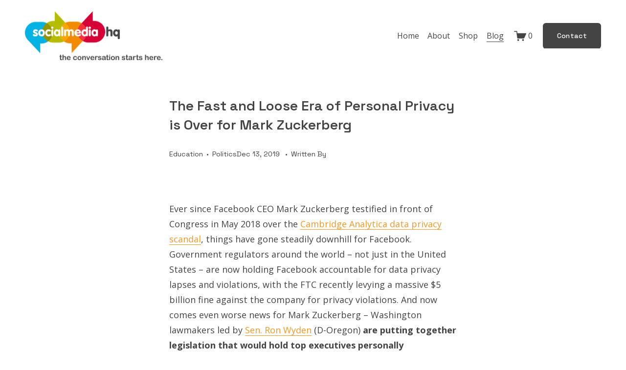

--- FILE ---
content_type: text/html;charset=utf-8
request_url: https://www.socialmediahq.com/blog/the-fast-and-loose-era-of-personal-privacy-is-over-for-mark-zuckerberg/
body_size: 34566
content:
<!doctype html>
<html xmlns:og="http://opengraphprotocol.org/schema/" xmlns:fb="http://www.facebook.com/2008/fbml" lang="en-US"  >
  <head>
    <meta http-equiv="X-UA-Compatible" content="IE=edge,chrome=1">
    <meta name="viewport" content="width=device-width, initial-scale=1">
    <!-- This is Squarespace. --><!-- social-media-hq -->
<base href="">
<meta charset="utf-8" />
<title>The Fast and Loose Era of Personal Privacy is Over for Mark Zuckerberg &mdash; Social Media HQ</title>
<meta http-equiv="Accept-CH" content="Sec-CH-UA-Platform-Version, Sec-CH-UA-Model" /><link rel="icon" type="image/x-icon" href="https://images.squarespace-cdn.com/content/v1/67afb24dcf01c561878d1cca/8c9ad16e-9dcf-4401-9eea-2bc34f17265e/favicon.ico?format=100w"/>
<link rel="canonical" href="https://www.socialmediahq.com/blog/the-fast-and-loose-era-of-personal-privacy-is-over-for-mark-zuckerberg"/>
<meta property="og:site_name" content="Social Media HQ"/>
<meta property="og:title" content="The Fast and Loose Era of Personal Privacy is Over for Mark Zuckerberg &mdash; Social Media HQ"/>
<meta property="og:url" content="https://www.socialmediahq.com/blog/the-fast-and-loose-era-of-personal-privacy-is-over-for-mark-zuckerberg"/>
<meta property="og:type" content="article"/>
<meta property="og:description" content="Ever since Facebook CEO Mark Zuckerberg testified in front of Congress in May 2018 over the  Cambridge Analytica data privacy scandal , things have gone steadily downhill for Facebook. Government regulators around the world – not just in the United States – are now holding Facebook accountable for d"/>
<meta property="og:image" content="http://static1.squarespace.com/static/67afb24dcf01c561878d1cca/67b5f7567f4c362bf846e303/67b8872ec50778006689f850/1740146671434/?format=1500w"/>
<meta property="og:image:width" content="750"/>
<meta property="og:image:height" content="400"/>
<meta itemprop="name" content="The Fast and Loose Era of Personal Privacy is Over for Mark Zuckerberg — Social Media HQ"/>
<meta itemprop="url" content="https://www.socialmediahq.com/blog/the-fast-and-loose-era-of-personal-privacy-is-over-for-mark-zuckerberg"/>
<meta itemprop="description" content="Ever since Facebook CEO Mark Zuckerberg testified in front of Congress in May 2018 over the  Cambridge Analytica data privacy scandal , things have gone steadily downhill for Facebook. Government regulators around the world – not just in the United States – are now holding Facebook accountable for d"/>
<meta itemprop="thumbnailUrl" content="http://static1.squarespace.com/static/67afb24dcf01c561878d1cca/67b5f7567f4c362bf846e303/67b8872ec50778006689f850/1740146671434/?format=1500w"/>
<link rel="image_src" href="http://static1.squarespace.com/static/67afb24dcf01c561878d1cca/67b5f7567f4c362bf846e303/67b8872ec50778006689f850/1740146671434/?format=1500w" />
<meta itemprop="image" content="http://static1.squarespace.com/static/67afb24dcf01c561878d1cca/67b5f7567f4c362bf846e303/67b8872ec50778006689f850/1740146671434/?format=1500w"/>
<meta itemprop="datePublished" content="2019-12-13T04:00:00-0500"/>
<meta itemprop="dateModified" content="2025-02-21T09:04:31-0500"/>
<meta itemprop="headline" content="The Fast and Loose Era of Personal Privacy is Over for Mark Zuckerberg"/>
<meta itemprop="publisher" content="Social Media HQ"/>
<meta name="twitter:title" content="The Fast and Loose Era of Personal Privacy is Over for Mark Zuckerberg — Social Media HQ"/>
<meta name="twitter:image" content="http://static1.squarespace.com/static/67afb24dcf01c561878d1cca/67b5f7567f4c362bf846e303/67b8872ec50778006689f850/1740146671434/?format=1500w"/>
<meta name="twitter:url" content="https://www.socialmediahq.com/blog/the-fast-and-loose-era-of-personal-privacy-is-over-for-mark-zuckerberg"/>
<meta name="twitter:card" content="summary"/>
<meta name="twitter:description" content="Ever since Facebook CEO Mark Zuckerberg testified in front of Congress in May 2018 over the  Cambridge Analytica data privacy scandal , things have gone steadily downhill for Facebook. Government regulators around the world – not just in the United States – are now holding Facebook accountable for d"/>
<meta name="description" content="" />
<link rel="preconnect" href="https://images.squarespace-cdn.com">
<link rel="preconnect" href="https://fonts.gstatic.com" crossorigin>
<link rel="stylesheet" href="https://fonts.googleapis.com/css2?family=Space+Grotesk:ital,wght@0,400;0,500;0,600;0,700&family=Open+Sans:ital,wght@0,400;0,700;1,400;1,700"><script type="text/javascript" crossorigin="anonymous" defer="true" nomodule="nomodule" src="//assets.squarespace.com/@sqs/polyfiller/1.6/legacy.js"></script>
<script type="text/javascript" crossorigin="anonymous" defer="true" src="//assets.squarespace.com/@sqs/polyfiller/1.6/modern.js"></script>
<script type="text/javascript">SQUARESPACE_ROLLUPS = {};</script>
<script>(function(rollups, name) { if (!rollups[name]) { rollups[name] = {}; } rollups[name].js = ["//assets.squarespace.com/universal/scripts-compressed/extract-css-runtime-ce91c545d13099ed-min.en-US.js"]; })(SQUARESPACE_ROLLUPS, 'squarespace-extract_css_runtime');</script>
<script crossorigin="anonymous" src="//assets.squarespace.com/universal/scripts-compressed/extract-css-runtime-ce91c545d13099ed-min.en-US.js" defer ></script><script>(function(rollups, name) { if (!rollups[name]) { rollups[name] = {}; } rollups[name].js = ["//assets.squarespace.com/universal/scripts-compressed/extract-css-moment-js-vendor-6f2a1f6ec9a41489-min.en-US.js"]; })(SQUARESPACE_ROLLUPS, 'squarespace-extract_css_moment_js_vendor');</script>
<script crossorigin="anonymous" src="//assets.squarespace.com/universal/scripts-compressed/extract-css-moment-js-vendor-6f2a1f6ec9a41489-min.en-US.js" defer ></script><script>(function(rollups, name) { if (!rollups[name]) { rollups[name] = {}; } rollups[name].js = ["//assets.squarespace.com/universal/scripts-compressed/cldr-resource-pack-22ed584d99d9b83d-min.en-US.js"]; })(SQUARESPACE_ROLLUPS, 'squarespace-cldr_resource_pack');</script>
<script crossorigin="anonymous" src="//assets.squarespace.com/universal/scripts-compressed/cldr-resource-pack-22ed584d99d9b83d-min.en-US.js" defer ></script><script>(function(rollups, name) { if (!rollups[name]) { rollups[name] = {}; } rollups[name].js = ["//assets.squarespace.com/universal/scripts-compressed/common-vendors-stable-fbd854d40b0804b7-min.en-US.js"]; })(SQUARESPACE_ROLLUPS, 'squarespace-common_vendors_stable');</script>
<script crossorigin="anonymous" src="//assets.squarespace.com/universal/scripts-compressed/common-vendors-stable-fbd854d40b0804b7-min.en-US.js" defer ></script><script>(function(rollups, name) { if (!rollups[name]) { rollups[name] = {}; } rollups[name].js = ["//assets.squarespace.com/universal/scripts-compressed/common-vendors-5c4c0a8375588a61-min.en-US.js"]; })(SQUARESPACE_ROLLUPS, 'squarespace-common_vendors');</script>
<script crossorigin="anonymous" src="//assets.squarespace.com/universal/scripts-compressed/common-vendors-5c4c0a8375588a61-min.en-US.js" defer ></script><script>(function(rollups, name) { if (!rollups[name]) { rollups[name] = {}; } rollups[name].js = ["//assets.squarespace.com/universal/scripts-compressed/common-11e0a7508ab9aa90-min.en-US.js"]; })(SQUARESPACE_ROLLUPS, 'squarespace-common');</script>
<script crossorigin="anonymous" src="//assets.squarespace.com/universal/scripts-compressed/common-11e0a7508ab9aa90-min.en-US.js" defer ></script><script>(function(rollups, name) { if (!rollups[name]) { rollups[name] = {}; } rollups[name].js = ["//assets.squarespace.com/universal/scripts-compressed/commerce-6489e8ca34107ac7-min.en-US.js"]; })(SQUARESPACE_ROLLUPS, 'squarespace-commerce');</script>
<script crossorigin="anonymous" src="//assets.squarespace.com/universal/scripts-compressed/commerce-6489e8ca34107ac7-min.en-US.js" defer ></script><script>(function(rollups, name) { if (!rollups[name]) { rollups[name] = {}; } rollups[name].css = ["//assets.squarespace.com/universal/styles-compressed/commerce-fd3ee0dfa204e82e-min.en-US.css"]; })(SQUARESPACE_ROLLUPS, 'squarespace-commerce');</script>
<link rel="stylesheet" type="text/css" href="//assets.squarespace.com/universal/styles-compressed/commerce-fd3ee0dfa204e82e-min.en-US.css"><script>(function(rollups, name) { if (!rollups[name]) { rollups[name] = {}; } rollups[name].js = ["//assets.squarespace.com/universal/scripts-compressed/user-account-core-adbb71ac3b539b7a-min.en-US.js"]; })(SQUARESPACE_ROLLUPS, 'squarespace-user_account_core');</script>
<script crossorigin="anonymous" src="//assets.squarespace.com/universal/scripts-compressed/user-account-core-adbb71ac3b539b7a-min.en-US.js" defer ></script><script>(function(rollups, name) { if (!rollups[name]) { rollups[name] = {}; } rollups[name].css = ["//assets.squarespace.com/universal/styles-compressed/user-account-core-b517b7e425ba4f2c-min.en-US.css"]; })(SQUARESPACE_ROLLUPS, 'squarespace-user_account_core');</script>
<link rel="stylesheet" type="text/css" href="//assets.squarespace.com/universal/styles-compressed/user-account-core-b517b7e425ba4f2c-min.en-US.css"><script>(function(rollups, name) { if (!rollups[name]) { rollups[name] = {}; } rollups[name].js = ["//assets.squarespace.com/universal/scripts-compressed/performance-6c7058b44420b6db-min.en-US.js"]; })(SQUARESPACE_ROLLUPS, 'squarespace-performance');</script>
<script crossorigin="anonymous" src="//assets.squarespace.com/universal/scripts-compressed/performance-6c7058b44420b6db-min.en-US.js" defer ></script><script data-name="static-context">Static = window.Static || {}; Static.SQUARESPACE_CONTEXT = {"betaFeatureFlags":["section-sdk-plp-list-view-atc-button-enabled","nested_categories","campaigns_discount_section_in_automations","campaigns_merch_state","marketing_landing_page","new_stacked_index","supports_versioned_template_assets","member_areas_feature","campaigns_new_image_layout_picker","enable_form_submission_trigger","dynamic_mobile_spacing_on_save","campaigns_discount_section_in_blasts","form_block_first_last_name_required","scripts_defer","override_block_styles","modernized-pdp-m2-enabled","marketing_automations","enable_modernized_pdp_m3_layout_data","commerce-product-forms-rendering","campaigns_import_discounts","contacts_and_campaigns_redesign","campaigns_thumbnail_layout","i18n_beta_website_locales"],"facebookAppId":"314192535267336","facebookApiVersion":"v6.0","rollups":{"squarespace-announcement-bar":{"js":"//assets.squarespace.com/universal/scripts-compressed/announcement-bar-92ab1c4891022f1d-min.en-US.js"},"squarespace-audio-player":{"css":"//assets.squarespace.com/universal/styles-compressed/audio-player-b05f5197a871c566-min.en-US.css","js":"//assets.squarespace.com/universal/scripts-compressed/audio-player-48b2ef79cf1c7ffb-min.en-US.js"},"squarespace-blog-collection-list":{"css":"//assets.squarespace.com/universal/styles-compressed/blog-collection-list-b4046463b72f34e2-min.en-US.css","js":"//assets.squarespace.com/universal/scripts-compressed/blog-collection-list-f78db80fc1cd6fce-min.en-US.js"},"squarespace-calendar-block-renderer":{"css":"//assets.squarespace.com/universal/styles-compressed/calendar-block-renderer-b72d08ba4421f5a0-min.en-US.css","js":"//assets.squarespace.com/universal/scripts-compressed/calendar-block-renderer-550530d9b21148ea-min.en-US.js"},"squarespace-chartjs-helpers":{"css":"//assets.squarespace.com/universal/styles-compressed/chartjs-helpers-96b256171ee039c1-min.en-US.css","js":"//assets.squarespace.com/universal/scripts-compressed/chartjs-helpers-4fd57f343946d08e-min.en-US.js"},"squarespace-comments":{"css":"//assets.squarespace.com/universal/styles-compressed/comments-42e431b2dea50ab7-min.en-US.css","js":"//assets.squarespace.com/universal/scripts-compressed/comments-141a1054924d0b64-min.en-US.js"},"squarespace-custom-css-popup":{"css":"//assets.squarespace.com/universal/styles-compressed/custom-css-popup-8f0ad00b0ed32f0d-min.en-US.css","js":"//assets.squarespace.com/universal/scripts-compressed/custom-css-popup-cb2b1b67423cd835-min.en-US.js"},"squarespace-dialog":{"css":"//assets.squarespace.com/universal/styles-compressed/dialog-f9093f2d526b94df-min.en-US.css","js":"//assets.squarespace.com/universal/scripts-compressed/dialog-22c0fa1665a9d67c-min.en-US.js"},"squarespace-events-collection":{"css":"//assets.squarespace.com/universal/styles-compressed/events-collection-b72d08ba4421f5a0-min.en-US.css","js":"//assets.squarespace.com/universal/scripts-compressed/events-collection-3e7891c6b5666deb-min.en-US.js"},"squarespace-form-rendering-utils":{"js":"//assets.squarespace.com/universal/scripts-compressed/form-rendering-utils-e734bc8b544c96d9-min.en-US.js"},"squarespace-forms":{"css":"//assets.squarespace.com/universal/styles-compressed/forms-0afd3c6ac30bbab1-min.en-US.css","js":"//assets.squarespace.com/universal/scripts-compressed/forms-2d09c3f5449a7594-min.en-US.js"},"squarespace-gallery-collection-list":{"css":"//assets.squarespace.com/universal/styles-compressed/gallery-collection-list-b4046463b72f34e2-min.en-US.css","js":"//assets.squarespace.com/universal/scripts-compressed/gallery-collection-list-07747667a3187b76-min.en-US.js"},"squarespace-image-zoom":{"css":"//assets.squarespace.com/universal/styles-compressed/image-zoom-b4046463b72f34e2-min.en-US.css","js":"//assets.squarespace.com/universal/scripts-compressed/image-zoom-60c18dc5f8f599ea-min.en-US.js"},"squarespace-pinterest":{"css":"//assets.squarespace.com/universal/styles-compressed/pinterest-b4046463b72f34e2-min.en-US.css","js":"//assets.squarespace.com/universal/scripts-compressed/pinterest-95bcbc1cf54446d6-min.en-US.js"},"squarespace-popup-overlay":{"css":"//assets.squarespace.com/universal/styles-compressed/popup-overlay-b742b752f5880972-min.en-US.css","js":"//assets.squarespace.com/universal/scripts-compressed/popup-overlay-ca3312f1e999b734-min.en-US.js"},"squarespace-product-quick-view":{"css":"//assets.squarespace.com/universal/styles-compressed/product-quick-view-51626a62ec639a7b-min.en-US.css","js":"//assets.squarespace.com/universal/scripts-compressed/product-quick-view-84815e460138b99b-min.en-US.js"},"squarespace-products-collection-item-v2":{"css":"//assets.squarespace.com/universal/styles-compressed/products-collection-item-v2-b4046463b72f34e2-min.en-US.css","js":"//assets.squarespace.com/universal/scripts-compressed/products-collection-item-v2-e3a3f101748fca6e-min.en-US.js"},"squarespace-products-collection-list-v2":{"css":"//assets.squarespace.com/universal/styles-compressed/products-collection-list-v2-b4046463b72f34e2-min.en-US.css","js":"//assets.squarespace.com/universal/scripts-compressed/products-collection-list-v2-eedc544f4cc56af4-min.en-US.js"},"squarespace-search-page":{"css":"//assets.squarespace.com/universal/styles-compressed/search-page-90a67fc09b9b32c6-min.en-US.css","js":"//assets.squarespace.com/universal/scripts-compressed/search-page-0ff0e020ab1fa1a7-min.en-US.js"},"squarespace-search-preview":{"js":"//assets.squarespace.com/universal/scripts-compressed/search-preview-0cd39e3057f784ac-min.en-US.js"},"squarespace-simple-liking":{"css":"//assets.squarespace.com/universal/styles-compressed/simple-liking-701bf8bbc05ec6aa-min.en-US.css","js":"//assets.squarespace.com/universal/scripts-compressed/simple-liking-c63bf8989a1c119a-min.en-US.js"},"squarespace-social-buttons":{"css":"//assets.squarespace.com/universal/styles-compressed/social-buttons-95032e5fa98e47a5-min.en-US.css","js":"//assets.squarespace.com/universal/scripts-compressed/social-buttons-0d3103d68d9577b7-min.en-US.js"},"squarespace-tourdates":{"css":"//assets.squarespace.com/universal/styles-compressed/tourdates-b4046463b72f34e2-min.en-US.css","js":"//assets.squarespace.com/universal/scripts-compressed/tourdates-6935a85e44fbeb38-min.en-US.js"},"squarespace-website-overlays-manager":{"css":"//assets.squarespace.com/universal/styles-compressed/website-overlays-manager-07ea5a4e004e6710-min.en-US.css","js":"//assets.squarespace.com/universal/scripts-compressed/website-overlays-manager-85e9a4a8741e300a-min.en-US.js"}},"pageType":50,"website":{"id":"67afb24dcf01c561878d1cca","identifier":"social-media-hq","websiteType":4,"contentModifiedOn":1753482654108,"cloneable":false,"hasBeenCloneable":false,"siteStatus":{},"language":"en-US","translationLocale":"en-US","formattingLocale":"en-US","timeZone":"America/New_York","machineTimeZoneOffset":-18000000,"timeZoneOffset":-18000000,"timeZoneAbbr":"EST","siteTitle":"Social Media HQ","fullSiteTitle":"The Fast and Loose Era of Personal Privacy is Over for Mark Zuckerberg \u2014 Social Media HQ","location":{},"logoImageId":"67f57b8b61e60743ec17b565","mobileLogoImageId":"67c623702bd9a873190059b1","socialLogoImageId":"681e7ec620c64a1e0a92871e","shareButtonOptions":{"4":true,"1":true,"3":true,"6":true,"8":true,"7":true,"2":true},"logoImageUrl":"//images.squarespace-cdn.com/content/v1/67afb24dcf01c561878d1cca/a8ac3d8e-ddcb-4d60-8c89-2f68903b8c1d/logo+copy+2.png","mobileLogoImageUrl":"//images.squarespace-cdn.com/content/v1/67afb24dcf01c561878d1cca/e6fb8c10-e0e5-4c27-bade-1efddc779593/Group+1.png","socialLogoImageUrl":"//images.squarespace-cdn.com/content/v1/67afb24dcf01c561878d1cca/99c1fa94-c6fb-4978-87af-63966f7a7290/social+share.png","authenticUrl":"https://www.socialmediahq.com","internalUrl":"https://social-media-hq.squarespace.com","baseUrl":"https://www.socialmediahq.com","primaryDomain":"www.socialmediahq.com","sslSetting":3,"isHstsEnabled":true,"socialAccounts":[{"serviceId":60,"screenname":"Facebook","addedOn":1741279727351,"profileUrl":"https://www.facebook.com/socialmediahq","iconEnabled":true,"serviceName":"facebook-unauth"},{"serviceId":85,"screenname":"X","addedOn":1742829842526,"profileUrl":"https://x.com/SocialMediaHQ","iconEnabled":true,"serviceName":"x-formerly-twitter-unauth"},{"serviceId":65,"screenname":"LinkedIn","addedOn":1741279739976,"profileUrl":"https://linkedin.com/company/social-media-hq","iconEnabled":true,"serviceName":"linkedin-unauth"},{"serviceId":64,"screenname":"Instagram","addedOn":1741279746563,"profileUrl":"https://instagram.com/socialmediahq","iconEnabled":true,"serviceName":"instagram-unauth"},{"serviceId":69,"screenname":"YouTube","addedOn":1741279752174,"profileUrl":"https://www.youtube.com/channel/UCR1d5L7tptPdeFmDYnkYzmw","iconEnabled":true,"serviceName":"youtube-unauth"}],"typekitId":"","statsMigrated":false,"imageMetadataProcessingEnabled":false,"screenshotId":"69a6b1fb21121e163ff0a281ee36b67d67f77b9b72ffa578ab589b2b2146a955","captchaSettings":{"siteKey":"","enabledForDonations":false},"showOwnerLogin":false},"websiteSettings":{"id":"67afb24dcf01c561878d1ccd","websiteId":"67afb24dcf01c561878d1cca","subjects":[],"country":"US","state":"PA","simpleLikingEnabled":true,"mobileInfoBarSettings":{"isContactEmailEnabled":false,"isContactPhoneNumberEnabled":false,"isLocationEnabled":false,"isBusinessHoursEnabled":false},"announcementBarSettings":{},"commentLikesAllowed":true,"commentAnonAllowed":true,"commentThreaded":true,"commentApprovalRequired":false,"commentAvatarsOn":true,"commentSortType":2,"commentFlagThreshold":0,"commentFlagsAllowed":true,"commentEnableByDefault":true,"commentDisableAfterDaysDefault":0,"disqusShortname":"","commentsEnabled":false,"businessHours":{},"storeSettings":{"returnPolicy":null,"termsOfService":null,"privacyPolicy":null,"expressCheckout":false,"continueShoppingLinkUrl":"/","useLightCart":false,"showNoteField":false,"shippingCountryDefaultValue":"US","billToShippingDefaultValue":false,"showShippingPhoneNumber":true,"isShippingPhoneRequired":false,"showBillingPhoneNumber":true,"isBillingPhoneRequired":false,"currenciesSupported":["USD","CAD","GBP","AUD","EUR","CHF","NOK","SEK","DKK","NZD","SGD","MXN","HKD","CZK","ILS","MYR","RUB","PHP","PLN","THB","BRL","ARS","COP","IDR","INR","JPY","ZAR"],"defaultCurrency":"USD","selectedCurrency":"USD","measurementStandard":1,"showCustomCheckoutForm":false,"checkoutPageMarketingOptInEnabled":true,"enableMailingListOptInByDefault":false,"sameAsRetailLocation":false,"merchandisingSettings":{"scarcityEnabledOnProductItems":false,"scarcityEnabledOnProductBlocks":false,"scarcityMessageType":"DEFAULT_SCARCITY_MESSAGE","scarcityThreshold":10,"multipleQuantityAllowedForServices":true,"restockNotificationsEnabled":false,"restockNotificationsMailingListSignUpEnabled":false,"relatedProductsEnabled":false,"relatedProductsOrdering":"random","soldOutVariantsDropdownDisabled":false,"productComposerOptedIn":false,"productComposerABTestOptedOut":false,"productReviewsEnabled":false},"minimumOrderSubtotalEnabled":false,"minimumOrderSubtotal":{"currency":"USD","value":"0.00"},"addToCartConfirmationType":2,"isLive":true,"multipleQuantityAllowedForServices":true},"useEscapeKeyToLogin":false,"ssBadgeType":1,"ssBadgePosition":4,"ssBadgeVisibility":1,"ssBadgeDevices":1,"pinterestOverlayOptions":{"mode":"disabled"},"userAccountsSettings":{"loginAllowed":true,"signupAllowed":true}},"cookieSettings":{"isCookieBannerEnabled":false,"isRestrictiveCookiePolicyEnabled":false,"cookieBannerText":"","cookieBannerTheme":"","cookieBannerVariant":"","cookieBannerPosition":"","cookieBannerCtaVariant":"","cookieBannerCtaText":"","cookieBannerAcceptType":"OPT_IN","cookieBannerOptOutCtaText":"","cookieBannerHasOptOut":false,"cookieBannerHasManageCookies":true,"cookieBannerManageCookiesLabel":"","cookieBannerSavedPreferencesText":"","cookieBannerSavedPreferencesLayout":"PILL"},"websiteCloneable":false,"collection":{"title":"Blog","id":"67b5f7567f4c362bf846e303","fullUrl":"/blog","publicCommentCount":0,"type":1,"permissionType":1},"item":{"title":"The Fast and Loose Era of Personal Privacy is Over for Mark Zuckerberg","id":"67b8872ec50778006689f850","fullUrl":"/blog/the-fast-and-loose-era-of-personal-privacy-is-over-for-mark-zuckerberg","publicCommentCount":0,"commentState":1,"recordType":1},"subscribed":false,"appDomain":"squarespace.com","templateTweakable":true,"tweakJSON":{"form-use-theme-colors":"false","header-logo-height":"100px","header-mobile-logo-max-height":"30px","header-vert-padding":"1.8vw","header-width":"Full","maxPageWidth":"1400px","mobile-header-vert-padding":"6vw","pagePadding":"4vw","tweak-blog-alternating-side-by-side-image-aspect-ratio":"1:1 Square","tweak-blog-alternating-side-by-side-image-spacing":"6%","tweak-blog-alternating-side-by-side-meta-spacing":"20px","tweak-blog-alternating-side-by-side-primary-meta":"Categories","tweak-blog-alternating-side-by-side-read-more-spacing":"20px","tweak-blog-alternating-side-by-side-secondary-meta":"Date","tweak-blog-basic-grid-columns":"2","tweak-blog-basic-grid-image-aspect-ratio":"3:2 Standard","tweak-blog-basic-grid-image-spacing":"20px","tweak-blog-basic-grid-meta-spacing":"10px","tweak-blog-basic-grid-primary-meta":"Date","tweak-blog-basic-grid-read-more-spacing":"20px","tweak-blog-basic-grid-secondary-meta":"Categories","tweak-blog-item-custom-width":"75","tweak-blog-item-show-author-profile":"false","tweak-blog-item-width":"Narrow","tweak-blog-masonry-columns":"2","tweak-blog-masonry-horizontal-spacing":"30px","tweak-blog-masonry-image-spacing":"20px","tweak-blog-masonry-meta-spacing":"20px","tweak-blog-masonry-primary-meta":"Categories","tweak-blog-masonry-read-more-spacing":"20px","tweak-blog-masonry-secondary-meta":"Date","tweak-blog-masonry-vertical-spacing":"30px","tweak-blog-side-by-side-image-aspect-ratio":"16:9 Widescreen","tweak-blog-side-by-side-image-spacing":"6%","tweak-blog-side-by-side-meta-spacing":"20px","tweak-blog-side-by-side-primary-meta":"Date","tweak-blog-side-by-side-read-more-spacing":"20px","tweak-blog-side-by-side-secondary-meta":"Author","tweak-blog-single-column-image-spacing":"50px","tweak-blog-single-column-meta-spacing":"0px","tweak-blog-single-column-primary-meta":"Date","tweak-blog-single-column-read-more-spacing":"0px","tweak-blog-single-column-secondary-meta":"Categories","tweak-events-stacked-show-thumbnails":"true","tweak-events-stacked-thumbnail-size":"3:2 Standard","tweak-fixed-header":"false","tweak-fixed-header-style":"Basic","tweak-global-animations-animation-curve":"ease","tweak-global-animations-animation-delay":"0.1s","tweak-global-animations-animation-duration":"0.1s","tweak-global-animations-animation-style":"fade","tweak-global-animations-animation-type":"none","tweak-global-animations-complexity-level":"detailed","tweak-global-animations-enabled":"false","tweak-portfolio-grid-basic-custom-height":"50","tweak-portfolio-grid-overlay-custom-height":"50","tweak-portfolio-hover-follow-acceleration":"10%","tweak-portfolio-hover-follow-animation-duration":"Fast","tweak-portfolio-hover-follow-animation-type":"Fade","tweak-portfolio-hover-follow-delimiter":"Bullet","tweak-portfolio-hover-follow-front":"false","tweak-portfolio-hover-follow-layout":"Inline","tweak-portfolio-hover-follow-size":"50","tweak-portfolio-hover-follow-text-spacing-x":"1.5","tweak-portfolio-hover-follow-text-spacing-y":"1.5","tweak-portfolio-hover-static-animation-duration":"Fast","tweak-portfolio-hover-static-animation-type":"Fade","tweak-portfolio-hover-static-delimiter":"Hyphen","tweak-portfolio-hover-static-front":"true","tweak-portfolio-hover-static-layout":"Inline","tweak-portfolio-hover-static-size":"50","tweak-portfolio-hover-static-text-spacing-x":"1.5","tweak-portfolio-hover-static-text-spacing-y":"1.5","tweak-portfolio-index-background-animation-duration":"Medium","tweak-portfolio-index-background-animation-type":"Fade","tweak-portfolio-index-background-custom-height":"50","tweak-portfolio-index-background-delimiter":"None","tweak-portfolio-index-background-height":"Large","tweak-portfolio-index-background-horizontal-alignment":"Center","tweak-portfolio-index-background-link-format":"Stacked","tweak-portfolio-index-background-persist":"false","tweak-portfolio-index-background-vertical-alignment":"Middle","tweak-portfolio-index-background-width":"Full","tweak-transparent-header":"true"},"templateId":"5c5a519771c10ba3470d8101","templateVersion":"7.1","pageFeatures":[1,2,4],"gmRenderKey":"QUl6YVN5Q0JUUk9xNkx1dkZfSUUxcjQ2LVQ0QWVUU1YtMGQ3bXk4","templateScriptsRootUrl":"https://static1.squarespace.com/static/vta/5c5a519771c10ba3470d8101/scripts/","impersonatedSession":false,"tzData":{"zones":[[-300,"US","E%sT",null]],"rules":{"US":[[1967,2006,null,"Oct","lastSun","2:00","0","S"],[1987,2006,null,"Apr","Sun>=1","2:00","1:00","D"],[2007,"max",null,"Mar","Sun>=8","2:00","1:00","D"],[2007,"max",null,"Nov","Sun>=1","2:00","0","S"]]}},"showAnnouncementBar":false,"recaptchaEnterpriseContext":{"recaptchaEnterpriseSiteKey":"6LdDFQwjAAAAAPigEvvPgEVbb7QBm-TkVJdDTlAv"},"i18nContext":{"timeZoneData":{"id":"America/New_York","name":"Eastern Time"}},"env":"PRODUCTION","visitorFormContext":{"formFieldFormats":{"initialAddressFormat":{"id":0,"type":"ADDRESS","country":"US","labelLocale":"en","fields":[{"type":"FIELD","label":"Address Line 1","identifier":"Line1","length":0,"required":true,"metadata":{"autocomplete":"address-line1"}},{"type":"SEPARATOR","label":"\n","identifier":"Newline","length":0,"required":false,"metadata":{}},{"type":"FIELD","label":"Address Line 2","identifier":"Line2","length":0,"required":false,"metadata":{"autocomplete":"address-line2"}},{"type":"SEPARATOR","label":"\n","identifier":"Newline","length":0,"required":false,"metadata":{}},{"type":"FIELD","label":"City","identifier":"City","length":0,"required":true,"metadata":{"autocomplete":"address-level2"}},{"type":"SEPARATOR","label":",","identifier":"Comma","length":0,"required":false,"metadata":{}},{"type":"SEPARATOR","label":" ","identifier":"Space","length":0,"required":false,"metadata":{}},{"type":"FIELD","label":"State","identifier":"State","length":0,"required":true,"metadata":{"autocomplete":"address-level1"}},{"type":"SEPARATOR","label":" ","identifier":"Space","length":0,"required":false,"metadata":{}},{"type":"FIELD","label":"ZIP Code","identifier":"Zip","length":0,"required":true,"metadata":{"autocomplete":"postal-code"}}]},"initialNameOrder":"GIVEN_FIRST","initialPhoneFormat":{"id":0,"type":"PHONE_NUMBER","country":"US","labelLocale":"en-US","fields":[{"type":"SEPARATOR","label":"(","identifier":"LeftParen","length":0,"required":false,"metadata":{}},{"type":"FIELD","label":"1","identifier":"1","length":3,"required":false,"metadata":{}},{"type":"SEPARATOR","label":")","identifier":"RightParen","length":0,"required":false,"metadata":{}},{"type":"SEPARATOR","label":" ","identifier":"Space","length":0,"required":false,"metadata":{}},{"type":"FIELD","label":"2","identifier":"2","length":3,"required":false,"metadata":{}},{"type":"SEPARATOR","label":"-","identifier":"Dash","length":0,"required":false,"metadata":{}},{"type":"FIELD","label":"3","identifier":"3","length":14,"required":false,"metadata":{}}]},"countries":[{"name":"Afghanistan","code":"AF","phoneCode":"+93"},{"name":"\u00C5land Islands","code":"AX","phoneCode":"+358"},{"name":"Albania","code":"AL","phoneCode":"+355"},{"name":"Algeria","code":"DZ","phoneCode":"+213"},{"name":"American Samoa","code":"AS","phoneCode":"+1"},{"name":"Andorra","code":"AD","phoneCode":"+376"},{"name":"Angola","code":"AO","phoneCode":"+244"},{"name":"Anguilla","code":"AI","phoneCode":"+1"},{"name":"Antigua & Barbuda","code":"AG","phoneCode":"+1"},{"name":"Argentina","code":"AR","phoneCode":"+54"},{"name":"Armenia","code":"AM","phoneCode":"+374"},{"name":"Aruba","code":"AW","phoneCode":"+297"},{"name":"Ascension Island","code":"AC","phoneCode":"+247"},{"name":"Australia","code":"AU","phoneCode":"+61"},{"name":"Austria","code":"AT","phoneCode":"+43"},{"name":"Azerbaijan","code":"AZ","phoneCode":"+994"},{"name":"Bahamas","code":"BS","phoneCode":"+1"},{"name":"Bahrain","code":"BH","phoneCode":"+973"},{"name":"Bangladesh","code":"BD","phoneCode":"+880"},{"name":"Barbados","code":"BB","phoneCode":"+1"},{"name":"Belarus","code":"BY","phoneCode":"+375"},{"name":"Belgium","code":"BE","phoneCode":"+32"},{"name":"Belize","code":"BZ","phoneCode":"+501"},{"name":"Benin","code":"BJ","phoneCode":"+229"},{"name":"Bermuda","code":"BM","phoneCode":"+1"},{"name":"Bhutan","code":"BT","phoneCode":"+975"},{"name":"Bolivia","code":"BO","phoneCode":"+591"},{"name":"Bosnia & Herzegovina","code":"BA","phoneCode":"+387"},{"name":"Botswana","code":"BW","phoneCode":"+267"},{"name":"Brazil","code":"BR","phoneCode":"+55"},{"name":"British Indian Ocean Territory","code":"IO","phoneCode":"+246"},{"name":"British Virgin Islands","code":"VG","phoneCode":"+1"},{"name":"Brunei","code":"BN","phoneCode":"+673"},{"name":"Bulgaria","code":"BG","phoneCode":"+359"},{"name":"Burkina Faso","code":"BF","phoneCode":"+226"},{"name":"Burundi","code":"BI","phoneCode":"+257"},{"name":"Cambodia","code":"KH","phoneCode":"+855"},{"name":"Cameroon","code":"CM","phoneCode":"+237"},{"name":"Canada","code":"CA","phoneCode":"+1"},{"name":"Cape Verde","code":"CV","phoneCode":"+238"},{"name":"Caribbean Netherlands","code":"BQ","phoneCode":"+599"},{"name":"Cayman Islands","code":"KY","phoneCode":"+1"},{"name":"Central African Republic","code":"CF","phoneCode":"+236"},{"name":"Chad","code":"TD","phoneCode":"+235"},{"name":"Chile","code":"CL","phoneCode":"+56"},{"name":"China","code":"CN","phoneCode":"+86"},{"name":"Christmas Island","code":"CX","phoneCode":"+61"},{"name":"Cocos (Keeling) Islands","code":"CC","phoneCode":"+61"},{"name":"Colombia","code":"CO","phoneCode":"+57"},{"name":"Comoros","code":"KM","phoneCode":"+269"},{"name":"Congo - Brazzaville","code":"CG","phoneCode":"+242"},{"name":"Congo - Kinshasa","code":"CD","phoneCode":"+243"},{"name":"Cook Islands","code":"CK","phoneCode":"+682"},{"name":"Costa Rica","code":"CR","phoneCode":"+506"},{"name":"C\u00F4te d\u2019Ivoire","code":"CI","phoneCode":"+225"},{"name":"Croatia","code":"HR","phoneCode":"+385"},{"name":"Cuba","code":"CU","phoneCode":"+53"},{"name":"Cura\u00E7ao","code":"CW","phoneCode":"+599"},{"name":"Cyprus","code":"CY","phoneCode":"+357"},{"name":"Czechia","code":"CZ","phoneCode":"+420"},{"name":"Denmark","code":"DK","phoneCode":"+45"},{"name":"Djibouti","code":"DJ","phoneCode":"+253"},{"name":"Dominica","code":"DM","phoneCode":"+1"},{"name":"Dominican Republic","code":"DO","phoneCode":"+1"},{"name":"Ecuador","code":"EC","phoneCode":"+593"},{"name":"Egypt","code":"EG","phoneCode":"+20"},{"name":"El Salvador","code":"SV","phoneCode":"+503"},{"name":"Equatorial Guinea","code":"GQ","phoneCode":"+240"},{"name":"Eritrea","code":"ER","phoneCode":"+291"},{"name":"Estonia","code":"EE","phoneCode":"+372"},{"name":"Eswatini","code":"SZ","phoneCode":"+268"},{"name":"Ethiopia","code":"ET","phoneCode":"+251"},{"name":"Falkland Islands","code":"FK","phoneCode":"+500"},{"name":"Faroe Islands","code":"FO","phoneCode":"+298"},{"name":"Fiji","code":"FJ","phoneCode":"+679"},{"name":"Finland","code":"FI","phoneCode":"+358"},{"name":"France","code":"FR","phoneCode":"+33"},{"name":"French Guiana","code":"GF","phoneCode":"+594"},{"name":"French Polynesia","code":"PF","phoneCode":"+689"},{"name":"Gabon","code":"GA","phoneCode":"+241"},{"name":"Gambia","code":"GM","phoneCode":"+220"},{"name":"Georgia","code":"GE","phoneCode":"+995"},{"name":"Germany","code":"DE","phoneCode":"+49"},{"name":"Ghana","code":"GH","phoneCode":"+233"},{"name":"Gibraltar","code":"GI","phoneCode":"+350"},{"name":"Greece","code":"GR","phoneCode":"+30"},{"name":"Greenland","code":"GL","phoneCode":"+299"},{"name":"Grenada","code":"GD","phoneCode":"+1"},{"name":"Guadeloupe","code":"GP","phoneCode":"+590"},{"name":"Guam","code":"GU","phoneCode":"+1"},{"name":"Guatemala","code":"GT","phoneCode":"+502"},{"name":"Guernsey","code":"GG","phoneCode":"+44"},{"name":"Guinea","code":"GN","phoneCode":"+224"},{"name":"Guinea-Bissau","code":"GW","phoneCode":"+245"},{"name":"Guyana","code":"GY","phoneCode":"+592"},{"name":"Haiti","code":"HT","phoneCode":"+509"},{"name":"Honduras","code":"HN","phoneCode":"+504"},{"name":"Hong Kong SAR China","code":"HK","phoneCode":"+852"},{"name":"Hungary","code":"HU","phoneCode":"+36"},{"name":"Iceland","code":"IS","phoneCode":"+354"},{"name":"India","code":"IN","phoneCode":"+91"},{"name":"Indonesia","code":"ID","phoneCode":"+62"},{"name":"Iran","code":"IR","phoneCode":"+98"},{"name":"Iraq","code":"IQ","phoneCode":"+964"},{"name":"Ireland","code":"IE","phoneCode":"+353"},{"name":"Isle of Man","code":"IM","phoneCode":"+44"},{"name":"Israel","code":"IL","phoneCode":"+972"},{"name":"Italy","code":"IT","phoneCode":"+39"},{"name":"Jamaica","code":"JM","phoneCode":"+1"},{"name":"Japan","code":"JP","phoneCode":"+81"},{"name":"Jersey","code":"JE","phoneCode":"+44"},{"name":"Jordan","code":"JO","phoneCode":"+962"},{"name":"Kazakhstan","code":"KZ","phoneCode":"+7"},{"name":"Kenya","code":"KE","phoneCode":"+254"},{"name":"Kiribati","code":"KI","phoneCode":"+686"},{"name":"Kosovo","code":"XK","phoneCode":"+383"},{"name":"Kuwait","code":"KW","phoneCode":"+965"},{"name":"Kyrgyzstan","code":"KG","phoneCode":"+996"},{"name":"Laos","code":"LA","phoneCode":"+856"},{"name":"Latvia","code":"LV","phoneCode":"+371"},{"name":"Lebanon","code":"LB","phoneCode":"+961"},{"name":"Lesotho","code":"LS","phoneCode":"+266"},{"name":"Liberia","code":"LR","phoneCode":"+231"},{"name":"Libya","code":"LY","phoneCode":"+218"},{"name":"Liechtenstein","code":"LI","phoneCode":"+423"},{"name":"Lithuania","code":"LT","phoneCode":"+370"},{"name":"Luxembourg","code":"LU","phoneCode":"+352"},{"name":"Macao SAR China","code":"MO","phoneCode":"+853"},{"name":"Madagascar","code":"MG","phoneCode":"+261"},{"name":"Malawi","code":"MW","phoneCode":"+265"},{"name":"Malaysia","code":"MY","phoneCode":"+60"},{"name":"Maldives","code":"MV","phoneCode":"+960"},{"name":"Mali","code":"ML","phoneCode":"+223"},{"name":"Malta","code":"MT","phoneCode":"+356"},{"name":"Marshall Islands","code":"MH","phoneCode":"+692"},{"name":"Martinique","code":"MQ","phoneCode":"+596"},{"name":"Mauritania","code":"MR","phoneCode":"+222"},{"name":"Mauritius","code":"MU","phoneCode":"+230"},{"name":"Mayotte","code":"YT","phoneCode":"+262"},{"name":"Mexico","code":"MX","phoneCode":"+52"},{"name":"Micronesia","code":"FM","phoneCode":"+691"},{"name":"Moldova","code":"MD","phoneCode":"+373"},{"name":"Monaco","code":"MC","phoneCode":"+377"},{"name":"Mongolia","code":"MN","phoneCode":"+976"},{"name":"Montenegro","code":"ME","phoneCode":"+382"},{"name":"Montserrat","code":"MS","phoneCode":"+1"},{"name":"Morocco","code":"MA","phoneCode":"+212"},{"name":"Mozambique","code":"MZ","phoneCode":"+258"},{"name":"Myanmar (Burma)","code":"MM","phoneCode":"+95"},{"name":"Namibia","code":"NA","phoneCode":"+264"},{"name":"Nauru","code":"NR","phoneCode":"+674"},{"name":"Nepal","code":"NP","phoneCode":"+977"},{"name":"Netherlands","code":"NL","phoneCode":"+31"},{"name":"New Caledonia","code":"NC","phoneCode":"+687"},{"name":"New Zealand","code":"NZ","phoneCode":"+64"},{"name":"Nicaragua","code":"NI","phoneCode":"+505"},{"name":"Niger","code":"NE","phoneCode":"+227"},{"name":"Nigeria","code":"NG","phoneCode":"+234"},{"name":"Niue","code":"NU","phoneCode":"+683"},{"name":"Norfolk Island","code":"NF","phoneCode":"+672"},{"name":"Northern Mariana Islands","code":"MP","phoneCode":"+1"},{"name":"North Korea","code":"KP","phoneCode":"+850"},{"name":"North Macedonia","code":"MK","phoneCode":"+389"},{"name":"Norway","code":"NO","phoneCode":"+47"},{"name":"Oman","code":"OM","phoneCode":"+968"},{"name":"Pakistan","code":"PK","phoneCode":"+92"},{"name":"Palau","code":"PW","phoneCode":"+680"},{"name":"Palestinian Territories","code":"PS","phoneCode":"+970"},{"name":"Panama","code":"PA","phoneCode":"+507"},{"name":"Papua New Guinea","code":"PG","phoneCode":"+675"},{"name":"Paraguay","code":"PY","phoneCode":"+595"},{"name":"Peru","code":"PE","phoneCode":"+51"},{"name":"Philippines","code":"PH","phoneCode":"+63"},{"name":"Poland","code":"PL","phoneCode":"+48"},{"name":"Portugal","code":"PT","phoneCode":"+351"},{"name":"Puerto Rico","code":"PR","phoneCode":"+1"},{"name":"Qatar","code":"QA","phoneCode":"+974"},{"name":"R\u00E9union","code":"RE","phoneCode":"+262"},{"name":"Romania","code":"RO","phoneCode":"+40"},{"name":"Russia","code":"RU","phoneCode":"+7"},{"name":"Rwanda","code":"RW","phoneCode":"+250"},{"name":"Samoa","code":"WS","phoneCode":"+685"},{"name":"San Marino","code":"SM","phoneCode":"+378"},{"name":"S\u00E3o Tom\u00E9 & Pr\u00EDncipe","code":"ST","phoneCode":"+239"},{"name":"Saudi Arabia","code":"SA","phoneCode":"+966"},{"name":"Senegal","code":"SN","phoneCode":"+221"},{"name":"Serbia","code":"RS","phoneCode":"+381"},{"name":"Seychelles","code":"SC","phoneCode":"+248"},{"name":"Sierra Leone","code":"SL","phoneCode":"+232"},{"name":"Singapore","code":"SG","phoneCode":"+65"},{"name":"Sint Maarten","code":"SX","phoneCode":"+1"},{"name":"Slovakia","code":"SK","phoneCode":"+421"},{"name":"Slovenia","code":"SI","phoneCode":"+386"},{"name":"Solomon Islands","code":"SB","phoneCode":"+677"},{"name":"Somalia","code":"SO","phoneCode":"+252"},{"name":"South Africa","code":"ZA","phoneCode":"+27"},{"name":"South Korea","code":"KR","phoneCode":"+82"},{"name":"South Sudan","code":"SS","phoneCode":"+211"},{"name":"Spain","code":"ES","phoneCode":"+34"},{"name":"Sri Lanka","code":"LK","phoneCode":"+94"},{"name":"St. Barth\u00E9lemy","code":"BL","phoneCode":"+590"},{"name":"St. Helena","code":"SH","phoneCode":"+290"},{"name":"St. Kitts & Nevis","code":"KN","phoneCode":"+1"},{"name":"St. Lucia","code":"LC","phoneCode":"+1"},{"name":"St. Martin","code":"MF","phoneCode":"+590"},{"name":"St. Pierre & Miquelon","code":"PM","phoneCode":"+508"},{"name":"St. Vincent & Grenadines","code":"VC","phoneCode":"+1"},{"name":"Sudan","code":"SD","phoneCode":"+249"},{"name":"Suriname","code":"SR","phoneCode":"+597"},{"name":"Svalbard & Jan Mayen","code":"SJ","phoneCode":"+47"},{"name":"Sweden","code":"SE","phoneCode":"+46"},{"name":"Switzerland","code":"CH","phoneCode":"+41"},{"name":"Syria","code":"SY","phoneCode":"+963"},{"name":"Taiwan","code":"TW","phoneCode":"+886"},{"name":"Tajikistan","code":"TJ","phoneCode":"+992"},{"name":"Tanzania","code":"TZ","phoneCode":"+255"},{"name":"Thailand","code":"TH","phoneCode":"+66"},{"name":"Timor-Leste","code":"TL","phoneCode":"+670"},{"name":"Togo","code":"TG","phoneCode":"+228"},{"name":"Tokelau","code":"TK","phoneCode":"+690"},{"name":"Tonga","code":"TO","phoneCode":"+676"},{"name":"Trinidad & Tobago","code":"TT","phoneCode":"+1"},{"name":"Tristan da Cunha","code":"TA","phoneCode":"+290"},{"name":"Tunisia","code":"TN","phoneCode":"+216"},{"name":"T\u00FCrkiye","code":"TR","phoneCode":"+90"},{"name":"Turkmenistan","code":"TM","phoneCode":"+993"},{"name":"Turks & Caicos Islands","code":"TC","phoneCode":"+1"},{"name":"Tuvalu","code":"TV","phoneCode":"+688"},{"name":"U.S. Virgin Islands","code":"VI","phoneCode":"+1"},{"name":"Uganda","code":"UG","phoneCode":"+256"},{"name":"Ukraine","code":"UA","phoneCode":"+380"},{"name":"United Arab Emirates","code":"AE","phoneCode":"+971"},{"name":"United Kingdom","code":"GB","phoneCode":"+44"},{"name":"United States","code":"US","phoneCode":"+1"},{"name":"Uruguay","code":"UY","phoneCode":"+598"},{"name":"Uzbekistan","code":"UZ","phoneCode":"+998"},{"name":"Vanuatu","code":"VU","phoneCode":"+678"},{"name":"Vatican City","code":"VA","phoneCode":"+39"},{"name":"Venezuela","code":"VE","phoneCode":"+58"},{"name":"Vietnam","code":"VN","phoneCode":"+84"},{"name":"Wallis & Futuna","code":"WF","phoneCode":"+681"},{"name":"Western Sahara","code":"EH","phoneCode":"+212"},{"name":"Yemen","code":"YE","phoneCode":"+967"},{"name":"Zambia","code":"ZM","phoneCode":"+260"},{"name":"Zimbabwe","code":"ZW","phoneCode":"+263"}]},"localizedStrings":{"validation":{"noValidSelection":"A valid selection must be made.","invalidUrl":"Must be a valid URL.","stringTooLong":"Value should have a length no longer than {0}.","containsInvalidKey":"{0} contains an invalid key.","invalidTwitterUsername":"Must be a valid Twitter username.","valueOutsideRange":"Value must be in the range {0} to {1}.","invalidPassword":"Passwords should not contain whitespace.","missingRequiredSubfields":"{0} is missing required subfields: {1}","invalidCurrency":"Currency value should be formatted like 1234 or 123.99.","invalidMapSize":"Value should contain exactly {0} elements.","subfieldsRequired":"All fields in {0} are required.","formSubmissionFailed":"Form submission failed. Review the following information: {0}.","invalidCountryCode":"Country code should have an optional plus and up to 4 digits.","invalidDate":"This is not a real date.","required":"{0} is required.","invalidStringLength":"Value should be {0} characters long.","invalidEmail":"Email addresses should follow the format user@domain.com.","invalidListLength":"Value should be {0} elements long.","allEmpty":"Please fill out at least one form field.","missingRequiredQuestion":"Missing a required question.","invalidQuestion":"Contained an invalid question.","captchaFailure":"Captcha validation failed. Please try again.","stringTooShort":"Value should have a length of at least {0}.","invalid":"{0} is not valid.","formErrors":"Form Errors","containsInvalidValue":"{0} contains an invalid value.","invalidUnsignedNumber":"Numbers must contain only digits and no other characters.","invalidName":"Valid names contain only letters, numbers, spaces, ', or - characters."},"submit":"Submit","status":{"title":"{@} Block","learnMore":"Learn more"},"name":{"firstName":"First Name","lastName":"Last Name"},"lightbox":{"openForm":"Open Form"},"likert":{"agree":"Agree","stronglyDisagree":"Strongly Disagree","disagree":"Disagree","stronglyAgree":"Strongly Agree","neutral":"Neutral"},"time":{"am":"AM","second":"Second","pm":"PM","minute":"Minute","amPm":"AM/PM","hour":"Hour"},"notFound":"Form not found.","date":{"yyyy":"YYYY","year":"Year","mm":"MM","day":"Day","month":"Month","dd":"DD"},"phone":{"country":"Country","number":"Number","prefix":"Prefix","areaCode":"Area Code","line":"Line"},"submitError":"Unable to submit form. Please try again later.","address":{"stateProvince":"State/Province","country":"Country","zipPostalCode":"Zip/Postal Code","address2":"Address 2","address1":"Address 1","city":"City"},"email":{"signUp":"Sign up for news and updates"},"cannotSubmitDemoForm":"This is a demo form and cannot be submitted.","required":"(required)","invalidData":"Invalid form data."}}};</script><link rel="stylesheet" type="text/css" href="https://definitions.sqspcdn.com/website-component-definition/static-assets/website.components.imageFluid/07ffe8b9-f287-4b2a-b58d-58f0f7699245_145/website.components.imageFluid.styles.css"/><script defer src="https://definitions.sqspcdn.com/website-component-definition/static-assets/website.components.imageFluid/07ffe8b9-f287-4b2a-b58d-58f0f7699245_145/website.components.imageFluid.visitor.js"></script><script defer src="https://definitions.sqspcdn.com/website-component-definition/static-assets/website.components.imageFluid/07ffe8b9-f287-4b2a-b58d-58f0f7699245_145/748.js"></script><script defer src="https://definitions.sqspcdn.com/website-component-definition/static-assets/website.components.imageFluid/07ffe8b9-f287-4b2a-b58d-58f0f7699245_145/website.components.imageFluid.shared.constants.js"></script><script defer src="https://definitions.sqspcdn.com/website-component-definition/static-assets/website.components.imageFluid/07ffe8b9-f287-4b2a-b58d-58f0f7699245_145/image-effect-refracted-lines.js"></script><script defer src="https://definitions.sqspcdn.com/website-component-definition/static-assets/website.components.imageFluid/07ffe8b9-f287-4b2a-b58d-58f0f7699245_145/image-effect-liquid.js"></script><script defer src="https://definitions.sqspcdn.com/website-component-definition/static-assets/website.components.imageFluid/07ffe8b9-f287-4b2a-b58d-58f0f7699245_145/image-effect-film-grain.js"></script><script defer src="https://definitions.sqspcdn.com/website-component-definition/static-assets/website.components.imageFluid/07ffe8b9-f287-4b2a-b58d-58f0f7699245_145/8830.js"></script><script defer src="https://definitions.sqspcdn.com/website-component-definition/static-assets/website.components.imageFluid/07ffe8b9-f287-4b2a-b58d-58f0f7699245_145/image-effect-parallax.js"></script><script defer src="https://definitions.sqspcdn.com/website-component-definition/static-assets/website.components.imageFluid/07ffe8b9-f287-4b2a-b58d-58f0f7699245_145/image-effect-refracted-circles.js"></script><script defer src="https://definitions.sqspcdn.com/website-component-definition/static-assets/website.components.imageFluid/07ffe8b9-f287-4b2a-b58d-58f0f7699245_145/9882.js"></script><link rel="alternate" type="application/rss+xml" title="RSS Feed" href="https://www.socialmediahq.com/blog?format=rss" />
<script type="application/ld+json">{"url":"https://www.socialmediahq.com","name":"Social Media HQ","image":"//images.squarespace-cdn.com/content/v1/67afb24dcf01c561878d1cca/a8ac3d8e-ddcb-4d60-8c89-2f68903b8c1d/logo+copy+2.png","@context":"http://schema.org","@type":"WebSite"}</script><script type="application/ld+json">{"address":"","image":"https://static1.squarespace.com/static/67afb24dcf01c561878d1cca/t/67f57b8b61e60743ec17b565/1753482654108/","openingHours":"","@context":"http://schema.org","@type":"LocalBusiness"}</script><script type="application/ld+json">{"name":"The Fast and Loose Era of Personal Privacy is Over for Mark Zuckerberg \u2014 Social Media HQ","url":"https://www.socialmediahq.com/blog/the-fast-and-loose-era-of-personal-privacy-is-over-for-mark-zuckerberg","datePublished":"2019-12-13T04:00:00-0500","dateModified":"2025-02-21T09:04:31-0500","headline":"The Fast and Loose Era of Personal Privacy is Over for Mark Zuckerberg","author":"","publisher":{"name":"Social Media HQ","logo":{"@type":"ImageObject","url":"https://static1.squarespace.com/static/67afb24dcf01c561878d1cca/t/67f57b8b61e60743ec17b565/1753482654108/"},"@context":"http://schema.org","@type":"Organization"},"image":"http://static1.squarespace.com/static/67afb24dcf01c561878d1cca/67b5f7567f4c362bf846e303/67b8872ec50778006689f850/1740146671434/?format=1500w","@context":"http://schema.org","@type":"Article"}</script><link rel="stylesheet" type="text/css" href="https://static1.squarespace.com/static/versioned-site-css/67afb24dcf01c561878d1cca/108/5c5a519771c10ba3470d8101/67afb24dcf01c561878d1cd3/1734/site.css"/><script>
document.addEventListener('DOMContentLoaded', function() {
  setTimeout(function() {
    var page = document.getElementById('page');
    if (page) {
      page.style.opacity = '1';
    }
  }, 200); // 500 milliseconds = half a second
});

</script>

<!-- Fibo Testimonial Slider Ghost -->
<link rel="stylesheet" href="https://www.ghostplugins.dev/assets/helpers/swiper/swiper.css">
<link rel="stylesheet" href="https://www.ghostplugins.dev/assets/fibo/fibo.css">
<!-- Fibo Testimonial Slider Ghost -->
<script src="https://ajax.googleapis.com/ajax/libs/jquery/3.5.1/jquery.min.js"></script>
    <!-- GSAP -->
    <script src="https://cdnjs.cloudflare.com/ajax/libs/gsap/3.5.1/gsap.min.js"></script>

<!-- SquareKicker.com | Extension | START --><script>
  if (window.self !== window.top &&
      window.top.Static.SQUARESPACE_CONTEXT.authenticatedAccount) {
    var sk = document.createElement('script');
    sk.type = 'text/javascript';
    sk.id = "squarekicker";
    sk.src = "https://extension.squarekicker.com/kicker.js";
    sk.dataset.sktoken = "56288a09dd200e4fcc8b4dde6ef9d629";
    document.querySelector('head').appendChild(sk);
  }
</script><!-- SquareKicker.com | Extension | END -->






<!--------------- ^ Add Your Custom Code Above ^ ----------------->
<!---------------------------------------------------------------->
<!--- DO NOT REMOVE -- SQUAREKICKER EXTENSION -- DO NOT REMOVE --->
<!---------------------------------------------------------------->
<div id="skFooter" data-skui="4.5.2" data-tools="3.15.1" data-cleaned="false" data-memory="685d705f5a92d8005850fa5b" data-memory-updated="2025-06-26T16:07:59.852Z" data-template-mode="none" data-website-id="67afb24dcf01c561878d1cca" style="visibility:hidden;height:0;overflow:hidden;"><div id="skPalette"><style>:root{--sk-color-18a:#FEF3E6FF;--sk-color-b1f:#00BCE487;--sk-color-4bc:#01343FFF;}</style></div><div id="skStyles"><link id="sk-stylesheet" type="text/css" rel="stylesheet" href="/s/sk_styles_685d705f5a92d8005850fa5b_3151.css"></div><div id="skPresets"><script data-config="W3siaWQiOiIuc2stcHJlc2V0LTA2NjA3NzE2MzMwMzAxMzIiLCJzbCI6WyIjYmxvY2stNDNkNTVjMjkyZTE1NGJhN2ViZTIiXX0seyJpZCI6Ii5zay1wcmVzZXQtNDYyODkwODg0NjUyNzkyMSIsInNsIjpbIiNibG9jay05MDY4ZjMyNGJiOTQ5NDc2NDY1MyJdfV0=">var timer;(window.sk_applyPresets = () => {document.querySelectorAll('[class*=sk-preset]').forEach((e) => {e.classList &&[...e.classList].forEach((s) => {s.includes('sk-preset-') && e.classList.remove(s);});});if (document.querySelector('#skPresets > script')) {JSON.parse(atob(document.querySelector('#skPresets > script').dataset.config)).forEach((e) => {e.sl.forEach((s) => {document.querySelector(s) &&document.querySelector(s).classList.add(e.id.replace('.', ''));if (s.includes('#block-') && document.querySelector(s.replace('#', '.fe-'))) {document.querySelector(s.replace('#', '.fe-')).classList.add(e.id.replace('.', 'fe-'));}});},);}});if (document.readyState === 'complete') window.sk_applyPresets();window.addEventListener('DOMContentLoaded', () => window.sk_applyPresets());window.addEventListener('resize',() => {clearTimeout(timer), (timer = setTimeout(() => window.sk_applyPresets(), 500));},!0,);</script></div><div id="skDependencies"></div><div id="skFonts"></div><div id="skScripts"></div><div id="skOverflow"></div></div>
<!---------------------------------------------------------------->
<!--- DO NOT REMOVE -- SQUAREKICKER EXTENSION -- DO NOT REMOVE --->
<!----------------------------------------------------------------><script>
document.addEventListener("DOMContentLoaded", function () {
  const contentBlocks = document.querySelectorAll(".sqs-content");

  contentBlocks.forEach(block => {
    let charCount = 0;
    const newContent = [];

    for (let span of block.querySelectorAll("span")) {
      if (charCount >= 200) break;

      let spanText = span.textContent || "";
      let remaining = 200 - charCount;

      if (spanText.length > remaining) {
        // Truncate text and preserve tags
        let tempSpan = document.createElement("span");
        tempSpan.innerHTML = span.innerHTML;
        tempSpan.textContent = spanText.slice(0, remaining) + "...";
        newContent.push(tempSpan.outerHTML);
        charCount = 200;
      } else {
        newContent.push(span.outerHTML);
        charCount += spanText.length;
      }
    }

    block.innerHTML = newContent.join("");
  });
});
</script>

<!--<script>
  window.addEventListener('DOMContentLoaded', fadeIn);
  window.addEventListener('mercury:load', fadeIn);
  function fadeIn() {
    let body =  document.querySelector('body');
    body.classList.add('wm-show-page');
  }
</script>
<style>
  body:not(.sqs-edit-mode-active) {
    background-color:white;
    opacity:0;
    transition: opacity .3s ease .2s;
  }
  body.wm-show-page{
    opacity:1;
  }
</style>
<link rel="stylesheet" href="//assets.squarewebsites.org/custom-filter/custom-filter.min.css"/>
<script>
window.customFilterSettings = {
    'targets': [{
        container: '.view-list .page-section[class*="collection-type-blog-"] div[data-controller]',// css selector for filter container
        items: 'article',// css selector for items to filter
        settings: {
            position: 'top',//set the position for filter to appear. May be: top, left, right
            align: 'center',// align filter options, may be: left, center, right, space-between
            showItemsCount: false, // show (true) or hide (false) Items count
            collectionUrl: '',// you need to set source collection url slug (like /blog) if your items have external links (not linked to themselves)
            wrapFilterContainer: true,// needed to prevent 7.1 Grid CSS styles for filter options
            itemsCount: {
                enabled: false, // same as showItemsCount
                text: '', // set the items text before counter, it is Items: by default and you may set your own text
                positionOrder: 1 // items counter position, higher means last
            },
            keepDropdownsOpenOnInit: false, // if set to true, dropdowns will be opened initially
            customClasses: 'lite-dropdowns',
            /* Add any custom classes to filter container if you want to have your own to use in CSS styling,
            available: cf-sort-right (move sorting element right), cf-sort-left (move sort left), lite-dropdowns(gives lighter dropdowns stylings), cf-ctrls-inline (makes dropdowns fit one line space)*/
            view: 'dropdowns', // available: dropdowns, breadcrumbs, modern, buttons, buttons-round, buttons-pill, buttons-inline
            sticky: {// if enabled: true - trying enable sticky position of Filter to be seen on scroll
                enabled: false,
                top: '6%'
            },
            simpleFilter: {
                show: {
                    effect: 'fade',
                    transitionDuration: 300,
                    stagger: 60
                },
                hide: {
                    effect: 'fade',
                    transitionDuration: 100,
                    stagger: 18
                }
            },
            pagination: {
              enabled: true, // enable pagination
              pageSize: 100, // set the page size to 30
            },
            /*----Mobile Panel Section----*/
            mobilePanel: {// control if you want to have separate offscreen panel with filters on small screens
                enabled: true,// if set to false, no filter buttons on mobiles will be showed
                triggerButtonName: 'Filter', // trigger button text
                keepDropdownsOpen: null, // if false it overrides desktop settings, if true - dropdowns opened
                closeOnSelect: false, // mobile panel closed just after user selected something
                closeOnSearch: false, // mobile panel closed if user searced something in searc field
                closeOnOutsideClick: false // if true, mobile panel will be closed if user clicks outside it
            },
            /*----Filters Section----*/
            filter: { // here you define all filters you need and name them
                category: false, // disabling default Category dropdown
                tag: false, // disabling default Tag dropdown
                items: [{
                    name: 'Category', // give the dropdown (fiter entity) name you want
                    multiple: true, // if true, allow to select multiple options
                    logic: 'and', // how to combine dropdown options with other dropdowns logic. Other value is or
                    multipleLogic: 'or',// combine each selected option with OR or AND logic within one dropdown
                    closedSubOptions: false, // works for Products 7.1 subcategories onl
                    sort: 'asc', // may be asc, desc, asAllowed (need define options list in allowedOptions), or your own custom function
                    getAttr: 'categories'// here you say Filter to look for options in items categories
                }, {
					name: "Tags",
					multiple: true,
					getAttr: "tags"
				}]
            },
            sort: {// define the sorters
                enabled: false,// if false - no sorters visible/working
                //defined: 'date_desc',// select which of defined sorters will work initially
                items: [{
                    name: 'Alphabetical',
                    order: 'asc|desc',
                    orderTexts: 'A-Z|Z-A',
                    hideName: true,
                    sort: 'title'
                },{
                    name: 'Date',// name your sorter
                    order: 'asc|desc',// apply the orders you want to use
                    orderTexts: 'Older|Newer',// name the orders in format you need
                    hideName: true,// if true, you will not see Date name
                    sort: '[data-publish-on] parseInt'//if properly configured, each Squarespace item will have publish date as data attribute. parseInt saysFilter operate it as integer number
                }]
            },
            search: {
                enabled: true,// if false, no Search input will be showed
                text: 'Search', //set the placeholder to your search field, otherwise Search will be used
            }
        }
    }]
};
</script>
<script src="//assets.squarewebsites.org/custom-filter/custom-filter.min.js"></script>--><script>Static.COOKIE_BANNER_CAPABLE = true;</script>
<script async src="https://www.googletagmanager.com/gtag/js?id=G-S3FVS5CTCG"></script><script>window.dataLayer = window.dataLayer || [];function gtag(){dataLayer.push(arguments);}gtag('js', new Date());gtag('set', 'developer_id.dZjQwMz', true);gtag('config', 'G-S3FVS5CTCG');</script><!-- End of Squarespace Headers -->
    <link rel="stylesheet" type="text/css" href="https://static1.squarespace.com/static/vta/5c5a519771c10ba3470d8101/versioned-assets/1770140622914-P7FIUG748D6UIDPH79JB/static.css">
  </head>

  <body
    id="item-67b8872ec50778006689f850"
    class="
      form-field-style-solid form-field-shape-square form-field-border-all form-field-checkbox-type-icon form-field-checkbox-fill-solid form-field-checkbox-color-inverted form-field-checkbox-shape-square form-field-checkbox-layout-stack form-field-radio-type-icon form-field-radio-fill-solid form-field-radio-color-normal form-field-radio-shape-pill form-field-radio-layout-stack form-field-survey-fill-solid form-field-survey-color-normal form-field-survey-shape-pill form-field-hover-focus-outline form-submit-button-style-label tweak-portfolio-grid-overlay-width-full tweak-portfolio-grid-overlay-height-large tweak-portfolio-grid-overlay-image-aspect-ratio-11-square tweak-portfolio-grid-overlay-text-placement-center tweak-portfolio-grid-overlay-show-text-after-hover image-block-poster-text-alignment-center image-block-card-content-position-center image-block-card-text-alignment-left image-block-overlap-content-position-center image-block-overlap-text-alignment-left image-block-collage-content-position-center image-block-collage-text-alignment-left image-block-stack-text-alignment-left tweak-blog-single-column-width-full tweak-blog-single-column-text-alignment-center tweak-blog-single-column-image-placement-above tweak-blog-single-column-delimiter-bullet tweak-blog-single-column-read-more-style-show tweak-blog-single-column-primary-meta-date tweak-blog-single-column-secondary-meta-categories tweak-blog-single-column-meta-position-top tweak-blog-single-column-content-title-only tweak-blog-item-width-narrow tweak-blog-item-text-alignment-left tweak-blog-item-meta-position-below-title tweak-blog-item-show-categories tweak-blog-item-show-date tweak-blog-item-show-author-name  tweak-blog-item-delimiter-bullet primary-button-style-solid primary-button-shape-rounded secondary-button-style-solid secondary-button-shape-rounded tertiary-button-style-solid tertiary-button-shape-rounded tweak-events-stacked-width-full tweak-events-stacked-height-large  tweak-events-stacked-show-thumbnails tweak-events-stacked-thumbnail-size-32-standard tweak-events-stacked-date-style-with-text tweak-events-stacked-show-time tweak-events-stacked-show-location  tweak-events-stacked-show-excerpt  tweak-blog-basic-grid-width-inset tweak-blog-basic-grid-image-aspect-ratio-32-standard tweak-blog-basic-grid-text-alignment-left tweak-blog-basic-grid-delimiter-bullet tweak-blog-basic-grid-image-placement-above tweak-blog-basic-grid-read-more-style-show tweak-blog-basic-grid-primary-meta-date tweak-blog-basic-grid-secondary-meta-categories tweak-blog-basic-grid-excerpt-show header-overlay-alignment-center tweak-portfolio-index-background-link-format-stacked tweak-portfolio-index-background-width-full tweak-portfolio-index-background-height-large  tweak-portfolio-index-background-vertical-alignment-middle tweak-portfolio-index-background-horizontal-alignment-center tweak-portfolio-index-background-delimiter-none tweak-portfolio-index-background-animation-type-fade tweak-portfolio-index-background-animation-duration-medium tweak-portfolio-hover-follow-layout-inline  tweak-portfolio-hover-follow-delimiter-bullet tweak-portfolio-hover-follow-animation-type-fade tweak-portfolio-hover-follow-animation-duration-fast tweak-portfolio-hover-static-layout-inline tweak-portfolio-hover-static-front tweak-portfolio-hover-static-delimiter-hyphen tweak-portfolio-hover-static-animation-type-fade tweak-portfolio-hover-static-animation-duration-fast tweak-blog-alternating-side-by-side-width-full tweak-blog-alternating-side-by-side-image-aspect-ratio-11-square tweak-blog-alternating-side-by-side-text-alignment-left tweak-blog-alternating-side-by-side-read-more-style-show tweak-blog-alternating-side-by-side-image-text-alignment-middle tweak-blog-alternating-side-by-side-delimiter-bullet tweak-blog-alternating-side-by-side-meta-position-top tweak-blog-alternating-side-by-side-primary-meta-categories tweak-blog-alternating-side-by-side-secondary-meta-date tweak-blog-alternating-side-by-side-excerpt-show  tweak-global-animations-complexity-level-detailed tweak-global-animations-animation-style-fade tweak-global-animations-animation-type-none tweak-global-animations-animation-curve-ease tweak-blog-masonry-width-full tweak-blog-masonry-text-alignment-left tweak-blog-masonry-primary-meta-categories tweak-blog-masonry-secondary-meta-date tweak-blog-masonry-meta-position-top tweak-blog-masonry-read-more-style-show tweak-blog-masonry-delimiter-space tweak-blog-masonry-image-placement-above tweak-blog-masonry-excerpt-show header-width-full tweak-transparent-header  tweak-fixed-header-style-basic tweak-blog-side-by-side-width-inset tweak-blog-side-by-side-image-placement-left tweak-blog-side-by-side-image-aspect-ratio-169-widescreen tweak-blog-side-by-side-primary-meta-date tweak-blog-side-by-side-secondary-meta-author tweak-blog-side-by-side-meta-position-top tweak-blog-side-by-side-text-alignment-left tweak-blog-side-by-side-image-text-alignment-middle tweak-blog-side-by-side-read-more-style-hide tweak-blog-side-by-side-delimiter-bullet tweak-blog-side-by-side-excerpt-show tweak-portfolio-grid-basic-width-full tweak-portfolio-grid-basic-height-large tweak-portfolio-grid-basic-image-aspect-ratio-11-square tweak-portfolio-grid-basic-text-alignment-left tweak-portfolio-grid-basic-hover-effect-fade hide-opentable-icons opentable-style-dark tweak-product-quick-view-button-style-floating tweak-product-quick-view-button-position-bottom tweak-product-quick-view-lightbox-excerpt-display-truncate tweak-product-quick-view-lightbox-show-arrows tweak-product-quick-view-lightbox-show-close-button tweak-product-quick-view-lightbox-controls-weight-light native-currency-code-usd view-item collection-type-blog-side-by-side collection-layout-default collection-67b5f7567f4c362bf846e303 mobile-style-available sqs-seven-one
      
        
          
            
              
                has-banner-image
                item-main-image
              
            
          
        
      
    "
    tabindex="-1"
  >
    <div
      id="siteWrapper"
      class="clearfix site-wrapper"
    >
      
      

      












  <header
    data-test="header"
    id="header"
    
    class="
      
        
          
        
      
      header theme-col--primary
    "
    data-section-theme=""
    data-controller="Header"
    data-current-styles="{
                  &quot;layout&quot;: &quot;navRight&quot;,
                  &quot;action&quot;: {
                    &quot;href&quot;: &quot;/contact-us&quot;,
                    &quot;buttonText&quot;: &quot;Contact&quot;,
                    &quot;newWindow&quot;: false
                  },
                  &quot;showSocial&quot;: false,
                  &quot;socialOptions&quot;: {
                    &quot;socialBorderShape&quot;: &quot;none&quot;,
                    &quot;socialBorderStyle&quot;: &quot;outline&quot;,
                    &quot;socialBorderThickness&quot;: {
                      &quot;unit&quot;: &quot;px&quot;,
                      &quot;value&quot;: 1.0
                    }
                  },
                  &quot;menuOverlayAnimation&quot;: &quot;fade&quot;,
                  &quot;cartStyle&quot;: &quot;cart&quot;,
                  &quot;cartText&quot;: &quot;Cart&quot;,
                  &quot;showEmptyCartState&quot;: true,
                  &quot;cartOptions&quot;: {
                    &quot;iconType&quot;: &quot;solid-7&quot;,
                    &quot;cartBorderShape&quot;: &quot;none&quot;,
                    &quot;cartBorderStyle&quot;: &quot;outline&quot;,
                    &quot;cartBorderThickness&quot;: {
                      &quot;unit&quot;: &quot;px&quot;,
                      &quot;value&quot;: 1.0
                    }
                  },
                  &quot;showButton&quot;: true,
                  &quot;showCart&quot;: true,
                  &quot;showAccountLogin&quot;: false,
                  &quot;headerStyle&quot;: &quot;dynamic&quot;,
                  &quot;languagePicker&quot;: {
                    &quot;enabled&quot;: false,
                    &quot;iconEnabled&quot;: false,
                    &quot;iconType&quot;: &quot;globe&quot;,
                    &quot;flagShape&quot;: &quot;shiny&quot;,
                    &quot;languageFlags&quot;: [ ]
                  },
                  &quot;iconOptions&quot;: {
                    &quot;desktopDropdownIconOptions&quot;: {
                      &quot;size&quot;: {
                        &quot;unit&quot;: &quot;em&quot;,
                        &quot;value&quot;: 1.0
                      },
                      &quot;iconSpacing&quot;: {
                        &quot;unit&quot;: &quot;em&quot;,
                        &quot;value&quot;: 0.35
                      },
                      &quot;strokeWidth&quot;: {
                        &quot;unit&quot;: &quot;px&quot;,
                        &quot;value&quot;: 1.0
                      },
                      &quot;endcapType&quot;: &quot;square&quot;,
                      &quot;folderDropdownIcon&quot;: &quot;none&quot;,
                      &quot;languagePickerIcon&quot;: &quot;openArrowHead&quot;
                    },
                    &quot;mobileDropdownIconOptions&quot;: {
                      &quot;size&quot;: {
                        &quot;unit&quot;: &quot;em&quot;,
                        &quot;value&quot;: 1.0
                      },
                      &quot;iconSpacing&quot;: {
                        &quot;unit&quot;: &quot;em&quot;,
                        &quot;value&quot;: 0.15
                      },
                      &quot;strokeWidth&quot;: {
                        &quot;unit&quot;: &quot;px&quot;,
                        &quot;value&quot;: 0.5
                      },
                      &quot;endcapType&quot;: &quot;square&quot;,
                      &quot;folderDropdownIcon&quot;: &quot;openArrowHead&quot;,
                      &quot;languagePickerIcon&quot;: &quot;openArrowHead&quot;
                    }
                  },
                  &quot;mobileOptions&quot;: {
                    &quot;layout&quot;: &quot;logoLeftNavRight&quot;,
                    &quot;menuIconOptions&quot;: {
                      &quot;style&quot;: &quot;tripleLineHamburger&quot;,
                      &quot;thickness&quot;: {
                        &quot;unit&quot;: &quot;px&quot;,
                        &quot;value&quot;: 1.0
                      }
                    }
                  },
                  &quot;solidOptions&quot;: {
                    &quot;headerOpacity&quot;: {
                      &quot;unit&quot;: &quot;%&quot;,
                      &quot;value&quot;: 100.0
                    },
                    &quot;blurBackground&quot;: {
                      &quot;enabled&quot;: false,
                      &quot;blurRadius&quot;: {
                        &quot;unit&quot;: &quot;px&quot;,
                        &quot;value&quot;: 12.0
                      }
                    },
                    &quot;backgroundColor&quot;: {
                      &quot;type&quot;: &quot;SITE_PALETTE_COLOR&quot;,
                      &quot;sitePaletteColor&quot;: {
                        &quot;colorName&quot;: &quot;white&quot;,
                        &quot;alphaModifier&quot;: 1.0
                      }
                    },
                    &quot;navigationColor&quot;: {
                      &quot;type&quot;: &quot;SITE_PALETTE_COLOR&quot;,
                      &quot;sitePaletteColor&quot;: {
                        &quot;colorName&quot;: &quot;black&quot;,
                        &quot;alphaModifier&quot;: 1.0
                      }
                    }
                  },
                  &quot;gradientOptions&quot;: {
                    &quot;gradientType&quot;: &quot;faded&quot;,
                    &quot;headerOpacity&quot;: {
                      &quot;unit&quot;: &quot;%&quot;,
                      &quot;value&quot;: 90.0
                    },
                    &quot;blurBackground&quot;: {
                      &quot;enabled&quot;: false,
                      &quot;blurRadius&quot;: {
                        &quot;unit&quot;: &quot;px&quot;,
                        &quot;value&quot;: 12.0
                      }
                    },
                    &quot;backgroundColor&quot;: {
                      &quot;type&quot;: &quot;SITE_PALETTE_COLOR&quot;,
                      &quot;sitePaletteColor&quot;: {
                        &quot;colorName&quot;: &quot;white&quot;,
                        &quot;alphaModifier&quot;: 1.0
                      }
                    },
                    &quot;navigationColor&quot;: {
                      &quot;type&quot;: &quot;SITE_PALETTE_COLOR&quot;,
                      &quot;sitePaletteColor&quot;: {
                        &quot;colorName&quot;: &quot;black&quot;,
                        &quot;alphaModifier&quot;: 1.0
                      }
                    }
                  },
                  &quot;dropShadowOptions&quot;: {
                    &quot;enabled&quot;: false,
                    &quot;blur&quot;: {
                      &quot;unit&quot;: &quot;px&quot;,
                      &quot;value&quot;: 12.0
                    },
                    &quot;spread&quot;: {
                      &quot;unit&quot;: &quot;px&quot;,
                      &quot;value&quot;: 0.0
                    },
                    &quot;distance&quot;: {
                      &quot;unit&quot;: &quot;px&quot;,
                      &quot;value&quot;: 12.0
                    }
                  },
                  &quot;borderOptions&quot;: {
                    &quot;enabled&quot;: false,
                    &quot;position&quot;: &quot;allSides&quot;,
                    &quot;thickness&quot;: {
                      &quot;unit&quot;: &quot;px&quot;,
                      &quot;value&quot;: 4.0
                    },
                    &quot;color&quot;: {
                      &quot;type&quot;: &quot;SITE_PALETTE_COLOR&quot;,
                      &quot;sitePaletteColor&quot;: {
                        &quot;colorName&quot;: &quot;black&quot;,
                        &quot;alphaModifier&quot;: 1.0
                      }
                    }
                  },
                  &quot;showPromotedElement&quot;: false,
                  &quot;buttonVariant&quot;: &quot;primary&quot;,
                  &quot;blurBackground&quot;: {
                    &quot;enabled&quot;: false,
                    &quot;blurRadius&quot;: {
                      &quot;unit&quot;: &quot;px&quot;,
                      &quot;value&quot;: 12.0
                    }
                  },
                  &quot;headerOpacity&quot;: {
                    &quot;unit&quot;: &quot;%&quot;,
                    &quot;value&quot;: 100.0
                  }
                }"
    data-section-id="header"
    data-header-style="dynamic"
    data-language-picker="{
                  &quot;enabled&quot;: false,
                  &quot;iconEnabled&quot;: false,
                  &quot;iconType&quot;: &quot;globe&quot;,
                  &quot;flagShape&quot;: &quot;shiny&quot;,
                  &quot;languageFlags&quot;: [ ]
                }"
    
    data-first-focusable-element
    tabindex="-1"
    style="
      
      
        --headerBorderColor: hsla(var(--black-hsl), 1);
      
      
        --solidHeaderBackgroundColor: hsla(var(--white-hsl), 1);
      
      
        --solidHeaderNavigationColor: hsla(var(--black-hsl), 1);
      
      
        --gradientHeaderBackgroundColor: hsla(var(--white-hsl), 1);
      
      
        --gradientHeaderNavigationColor: hsla(var(--black-hsl), 1);
      
    "
  >
    <svg  style="display:none" viewBox="0 0 22 22" xmlns="http://www.w3.org/2000/svg">
  <symbol id="circle" >
    <path d="M11.5 17C14.5376 17 17 14.5376 17 11.5C17 8.46243 14.5376 6 11.5 6C8.46243 6 6 8.46243 6 11.5C6 14.5376 8.46243 17 11.5 17Z" fill="none" />
  </symbol>

  <symbol id="circleFilled" >
    <path d="M11.5 17C14.5376 17 17 14.5376 17 11.5C17 8.46243 14.5376 6 11.5 6C8.46243 6 6 8.46243 6 11.5C6 14.5376 8.46243 17 11.5 17Z" />
  </symbol>

  <symbol id="dash" >
    <path d="M11 11H19H3" />
  </symbol>

  <symbol id="squareFilled" >
    <rect x="6" y="6" width="11" height="11" />
  </symbol>

  <symbol id="square" >
    <rect x="7" y="7" width="9" height="9" fill="none" stroke="inherit" />
  </symbol>
  
  <symbol id="plus" >
    <path d="M11 3V19" />
    <path d="M19 11L3 11"/>
  </symbol>
  
  <symbol id="closedArrow" >
    <path d="M11 11V2M11 18.1797L17 11.1477L5 11.1477L11 18.1797Z" fill="none" />
  </symbol>
  
  <symbol id="closedArrowFilled" >
    <path d="M11 11L11 2" stroke="inherit" fill="none"  />
    <path fill-rule="evenodd" clip-rule="evenodd" d="M2.74695 9.38428L19.038 9.38428L10.8925 19.0846L2.74695 9.38428Z" stroke-width="1" />
  </symbol>
  
  <symbol id="closedArrowHead" viewBox="0 0 22 22"  xmlns="http://www.w3.org/2000/symbol">
    <path d="M18 7L11 15L4 7L18 7Z" fill="none" stroke="inherit" />
  </symbol>
  
  
  <symbol id="closedArrowHeadFilled" viewBox="0 0 22 22"  xmlns="http://www.w3.org/2000/symbol">
    <path d="M18.875 6.5L11 15.5L3.125 6.5L18.875 6.5Z" />
  </symbol>
  
  <symbol id="openArrow" >
    <path d="M11 18.3591L11 3" stroke="inherit" fill="none"  />
    <path d="M18 11.5L11 18.5L4 11.5" stroke="inherit" fill="none"  />
  </symbol>
  
  <symbol id="openArrowHead" >
    <path d="M18 7L11 14L4 7" fill="none" />
  </symbol>

  <symbol id="pinchedArrow" >
    <path d="M11 17.3591L11 2" fill="none" />
    <path d="M2 11C5.85455 12.2308 8.81818 14.9038 11 18C13.1818 14.8269 16.1455 12.1538 20 11" fill="none" />
  </symbol>

  <symbol id="pinchedArrowFilled" >
    <path d="M11.05 10.4894C7.04096 8.73759 1.05005 8 1.05005 8C6.20459 11.3191 9.41368 14.1773 11.05 21C12.6864 14.0851 15.8955 11.227 21.05 8C21.05 8 15.0591 8.73759 11.05 10.4894Z" stroke-width="1"/>
    <path d="M11 11L11 1" fill="none"/>
  </symbol>

  <symbol id="pinchedArrowHead" >
    <path d="M2 7.24091C5.85455 8.40454 8.81818 10.9318 11 13.8591C13.1818 10.8591 16.1455 8.33181 20 7.24091"  fill="none" />
  </symbol>
  
  <symbol id="pinchedArrowHeadFilled" >
    <path d="M11.05 7.1591C7.04096 5.60456 1.05005 4.95001 1.05005 4.95001C6.20459 7.89547 9.41368 10.4318 11.05 16.4864C12.6864 10.35 15.8955 7.81365 21.05 4.95001C21.05 4.95001 15.0591 5.60456 11.05 7.1591Z" />
  </symbol>

</svg>
    
<div class="sqs-announcement-bar-dropzone"></div>

    <div class="header-announcement-bar-wrapper">
      
      <a
        href="#page"
        class="header-skip-link sqs-button-element--primary"
      >
        Skip to Content
      </a>
      


<style>
    @supports (-webkit-backdrop-filter: none) or (backdrop-filter: none) {
        .header-blur-background {
            
            
        }
    }
</style>
      <div
        class="header-border"
        data-header-style="dynamic"
        data-header-border="false"
        data-test="header-border"
        style="




"
      ></div>
      <div
        class="header-dropshadow"
        data-header-style="dynamic"
        data-header-dropshadow="false"
        data-test="header-dropshadow"
        style=""
      ></div>
      
      

      <div class='header-inner container--fluid
        
          header-layout--with-commerce
        
        
        
         header-mobile-layout-logo-left-nav-right
        
        
        
        
        
        
         header-layout-nav-right
        
        
        
        
        
        
        
        
        '
        data-test="header-inner"
        >
        <!-- Background -->
        <div class="header-background theme-bg--primary"></div>

        <div class="header-display-desktop" data-content-field="site-title">
          

          

          

          

          

          
          
            


<style>
  .top-bun, 
  .patty, 
  .bottom-bun {
    height: 1px;
  }
</style>

<!-- Burger -->
<div class="header-burger

  menu-overlay-has-visible-non-navigation-items


  
" data-animation-role="header-element">
  <button class="header-burger-btn burger" data-test="header-burger">
    <span hidden class="js-header-burger-open-title visually-hidden">Open Menu</span>
    <span hidden class="js-header-burger-close-title visually-hidden">Close Menu</span>
    <div class="burger-box">
      <div class="burger-inner header-menu-icon-tripleLineHamburger">
        <div class="top-bun"></div>
        <div class="patty"></div>
        <div class="bottom-bun"></div>
      </div>
    </div>
  </button>
</div>

            
            <!-- Social -->
            
          
            
            <!-- Title and nav wrapper -->
            <div class="header-title-nav-wrapper">
              

              

              
                
                <!-- Title -->
                
                  <div
                    class="
                      header-title
                      header-title--use-mobile-logo
                    "
                    data-animation-role="header-element"
                  >
                    
                      <div class="header-title-logo">
                        <a href="/" data-animation-role="header-element">
                        <picture><source media="only screen and (pointer: coarse) and (max-width: 1024px), screen and (max-width: 799px)" srcset="//images.squarespace-cdn.com/content/v1/67afb24dcf01c561878d1cca/e6fb8c10-e0e5-4c27-bade-1efddc779593/Group+1.png?format=1500w"><source media="only screen and (pointer: coarse) and (min-width: 1025px), screen and (min-width: 800px)" srcset="//images.squarespace-cdn.com/content/v1/67afb24dcf01c561878d1cca/a8ac3d8e-ddcb-4d60-8c89-2f68903b8c1d/logo+copy+2.png?format=1500w">
<img elementtiming="nbf-header-logo-desktop" src="//images.squarespace-cdn.com/content/v1/67afb24dcf01c561878d1cca/a8ac3d8e-ddcb-4d60-8c89-2f68903b8c1d/logo+copy+2.png?format=1500w" alt="Social Media HQ" style="display:block" fetchpriority="high" loading="eager" decoding="async" data-loader="raw"></picture>

                        </a>
                      </div>

                    
                    
                      <div class="header-mobile-logo">
                        <a href="/" data-animation-role="header-element">
                          <picture><source media="only screen and (pointer: coarse) and (max-width: 1024px), screen and (max-width: 799px)" srcset="//images.squarespace-cdn.com/content/v1/67afb24dcf01c561878d1cca/e6fb8c10-e0e5-4c27-bade-1efddc779593/Group+1.png?format=1500w"><source media="only screen and (pointer: coarse) and (min-width: 1025px), screen and (min-width: 800px)" srcset="//images.squarespace-cdn.com/content/v1/67afb24dcf01c561878d1cca/a8ac3d8e-ddcb-4d60-8c89-2f68903b8c1d/logo+copy+2.png?format=1500w">
<img elementtiming="nbf-header-logo-mobile" src="//images.squarespace-cdn.com/content/v1/67afb24dcf01c561878d1cca/e6fb8c10-e0e5-4c27-bade-1efddc779593/Group+1.png?format=1500w" alt="Social Media HQ" style="display:block" fetchpriority="high" loading="eager" decoding="async" data-loader="raw"></picture>

                        </a>
                      </div>
                    
                  </div>
                
              
                
                <!-- Nav -->
                <div class="header-nav">
                  <div class="header-nav-wrapper">
                    <nav class="header-nav-list">
                      


  
    <div class="header-nav-item header-nav-item--collection header-nav-item--homepage">
      <a
        href="/"
        data-animation-role="header-element"
        
      >
        Home
      </a>
    </div>
  
  
  


  
    <div class="header-nav-item header-nav-item--collection">
      <a
        href="/about"
        data-animation-role="header-element"
        
      >
        About
      </a>
    </div>
  
  
  


  
    <div class="header-nav-item header-nav-item--collection">
      <a
        href="/shop"
        data-animation-role="header-element"
        
      >
        Shop
      </a>
    </div>
  
  
  


  
    <div class="header-nav-item header-nav-item--collection header-nav-item--active">
      <a
        href="/blog"
        data-animation-role="header-element"
        
          aria-current="page"
        
      >
        Blog
      </a>
    </div>
  
  
  



                    </nav>
                  </div>
                </div>
              
              
            </div>
          
            
            <!-- Actions -->
            <div class="header-actions header-actions--right">
              
                
              
              

              

            
            

              

              

              

              

              
            

              
              <div class="showOnMobile">
                
                  
                
                
                  
                    
                <div class="header-actions-action header-actions-action--cart">
                  <a href="/cart" class="cart-style-icon icon--stroke icon--fill icon--cart sqs-custom-cart  header-icon  show-empty-cart-state cart-quantity-zero header-icon-border-shape-none header-icon-border-style-outline" >
                    <span class="Cart-inner">
                      



  <svg class="icon icon--cart" width="61" height="49" viewBox="0 0 61 49">
  <path fill-rule="evenodd" clip-rule="evenodd" d="M0.5 2C0.5 1.17157 1.17157 0.5 2 0.5H13.6362C14.3878 0.5 15.0234 1.05632 15.123 1.80135L16.431 11.5916H59C59.5122 11.5916 59.989 11.8529 60.2645 12.2847C60.54 12.7165 60.5762 13.2591 60.3604 13.7236L50.182 35.632C49.9361 36.1614 49.4054 36.5 48.8217 36.5H18.0453C17.2937 36.5 16.6581 35.9437 16.5585 35.1987L12.3233 3.5H2C1.17157 3.5 0.5 2.82843 0.5 2ZM16.8319 14.5916L19.3582 33.5H47.8646L56.6491 14.5916H16.8319Z" />
  <path d="M18.589 35H49.7083L60 13H16L18.589 35Z" />
  <path d="M21 49C23.2091 49 25 47.2091 25 45C25 42.7909 23.2091 41 21 41C18.7909 41 17 42.7909 17 45C17 47.2091 18.7909 49 21 49Z" />
  <path d="M45 49C47.2091 49 49 47.2091 49 45C49 42.7909 47.2091 41 45 41C42.7909 41 41 42.7909 41 45C41 47.2091 42.7909 49 45 49Z" />
</svg>

                      <div class="icon-cart-quantity">
                        
                <span class="cart-quantity-container">
                  
                    <span class="sqs-cart-quantity">0</span>
                  
                </span>
              
                      </div>
                    </span>
                  </a>
                </div>
              
                  
                  
                
              
                
              </div>

              
              <div class="showOnDesktop">
                
                  
                
                
                  
                    
                <div class="header-actions-action header-actions-action--cart">
                  <a href="/cart" class="cart-style-icon icon--stroke icon--fill icon--cart sqs-custom-cart  header-icon  show-empty-cart-state cart-quantity-zero header-icon-border-shape-none header-icon-border-style-outline" >
                    <span class="Cart-inner">
                      



  <svg class="icon icon--cart" width="61" height="49" viewBox="0 0 61 49">
  <path fill-rule="evenodd" clip-rule="evenodd" d="M0.5 2C0.5 1.17157 1.17157 0.5 2 0.5H13.6362C14.3878 0.5 15.0234 1.05632 15.123 1.80135L16.431 11.5916H59C59.5122 11.5916 59.989 11.8529 60.2645 12.2847C60.54 12.7165 60.5762 13.2591 60.3604 13.7236L50.182 35.632C49.9361 36.1614 49.4054 36.5 48.8217 36.5H18.0453C17.2937 36.5 16.6581 35.9437 16.5585 35.1987L12.3233 3.5H2C1.17157 3.5 0.5 2.82843 0.5 2ZM16.8319 14.5916L19.3582 33.5H47.8646L56.6491 14.5916H16.8319Z" />
  <path d="M18.589 35H49.7083L60 13H16L18.589 35Z" />
  <path d="M21 49C23.2091 49 25 47.2091 25 45C25 42.7909 23.2091 41 21 41C18.7909 41 17 42.7909 17 45C17 47.2091 18.7909 49 21 49Z" />
  <path d="M45 49C47.2091 49 49 47.2091 49 45C49 42.7909 47.2091 41 45 41C42.7909 41 41 42.7909 41 45C41 47.2091 42.7909 49 45 49Z" />
</svg>

                      <div class="icon-cart-quantity">
                        
                <span class="cart-quantity-container">
                  
                    <span class="sqs-cart-quantity">0</span>
                  
                </span>
              
                      </div>
                    </span>
                  </a>
                </div>
              
                  
                  
                
              
                
              </div>

              
                <div class="header-actions-action header-actions-action--cta" data-animation-role="header-element">
                  <a
                    class="btn btn--border theme-btn--primary-inverse sqs-button-element--primary"
                    href="/contact-us"
                    
                  >
                    Contact
                  </a>
                </div>
              
            </div>
          
          
          
          
          
          

        </div>
        <div class="header-display-mobile" data-content-field="site-title">
          
            
            <!-- Social -->
            
          
            
            <!-- Title and nav wrapper -->
            <div class="header-title-nav-wrapper">
              

              

              
                
                <!-- Title -->
                
                  <div
                    class="
                      header-title
                      header-title--use-mobile-logo
                    "
                    data-animation-role="header-element"
                  >
                    
                      <div class="header-title-logo">
                        <a href="/" data-animation-role="header-element">
                        <picture><source media="only screen and (pointer: coarse) and (max-width: 1024px), screen and (max-width: 799px)" srcset="//images.squarespace-cdn.com/content/v1/67afb24dcf01c561878d1cca/e6fb8c10-e0e5-4c27-bade-1efddc779593/Group+1.png?format=1500w"><source media="only screen and (pointer: coarse) and (min-width: 1025px), screen and (min-width: 800px)" srcset="//images.squarespace-cdn.com/content/v1/67afb24dcf01c561878d1cca/a8ac3d8e-ddcb-4d60-8c89-2f68903b8c1d/logo+copy+2.png?format=1500w">
<img elementtiming="nbf-header-logo-desktop" src="//images.squarespace-cdn.com/content/v1/67afb24dcf01c561878d1cca/a8ac3d8e-ddcb-4d60-8c89-2f68903b8c1d/logo+copy+2.png?format=1500w" alt="Social Media HQ" style="display:block" fetchpriority="high" loading="eager" decoding="async" data-loader="raw"></picture>

                        </a>
                      </div>

                    
                    
                      <div class="header-mobile-logo">
                        <a href="/" data-animation-role="header-element">
                          <picture><source media="only screen and (pointer: coarse) and (max-width: 1024px), screen and (max-width: 799px)" srcset="//images.squarespace-cdn.com/content/v1/67afb24dcf01c561878d1cca/e6fb8c10-e0e5-4c27-bade-1efddc779593/Group+1.png?format=1500w"><source media="only screen and (pointer: coarse) and (min-width: 1025px), screen and (min-width: 800px)" srcset="//images.squarespace-cdn.com/content/v1/67afb24dcf01c561878d1cca/a8ac3d8e-ddcb-4d60-8c89-2f68903b8c1d/logo+copy+2.png?format=1500w">
<img elementtiming="nbf-header-logo-mobile" src="//images.squarespace-cdn.com/content/v1/67afb24dcf01c561878d1cca/e6fb8c10-e0e5-4c27-bade-1efddc779593/Group+1.png?format=1500w" alt="Social Media HQ" style="display:block" fetchpriority="high" loading="eager" decoding="async" data-loader="raw"></picture>

                        </a>
                      </div>
                    
                  </div>
                
              
                
                <!-- Nav -->
                <div class="header-nav">
                  <div class="header-nav-wrapper">
                    <nav class="header-nav-list">
                      


  
    <div class="header-nav-item header-nav-item--collection header-nav-item--homepage">
      <a
        href="/"
        data-animation-role="header-element"
        
      >
        Home
      </a>
    </div>
  
  
  


  
    <div class="header-nav-item header-nav-item--collection">
      <a
        href="/about"
        data-animation-role="header-element"
        
      >
        About
      </a>
    </div>
  
  
  


  
    <div class="header-nav-item header-nav-item--collection">
      <a
        href="/shop"
        data-animation-role="header-element"
        
      >
        Shop
      </a>
    </div>
  
  
  


  
    <div class="header-nav-item header-nav-item--collection header-nav-item--active">
      <a
        href="/blog"
        data-animation-role="header-element"
        
          aria-current="page"
        
      >
        Blog
      </a>
    </div>
  
  
  



                    </nav>
                  </div>
                </div>
              
              
            </div>
          
            
            <!-- Actions -->
            <div class="header-actions header-actions--right">
              
                
              
              

              

            
            

              

              

              

              

              
            

              
              <div class="showOnMobile">
                
                  
                
                
                  
                    
                <div class="header-actions-action header-actions-action--cart">
                  <a href="/cart" class="cart-style-icon icon--stroke icon--fill icon--cart sqs-custom-cart  header-icon  show-empty-cart-state cart-quantity-zero header-icon-border-shape-none header-icon-border-style-outline" >
                    <span class="Cart-inner">
                      



  <svg class="icon icon--cart" width="61" height="49" viewBox="0 0 61 49">
  <path fill-rule="evenodd" clip-rule="evenodd" d="M0.5 2C0.5 1.17157 1.17157 0.5 2 0.5H13.6362C14.3878 0.5 15.0234 1.05632 15.123 1.80135L16.431 11.5916H59C59.5122 11.5916 59.989 11.8529 60.2645 12.2847C60.54 12.7165 60.5762 13.2591 60.3604 13.7236L50.182 35.632C49.9361 36.1614 49.4054 36.5 48.8217 36.5H18.0453C17.2937 36.5 16.6581 35.9437 16.5585 35.1987L12.3233 3.5H2C1.17157 3.5 0.5 2.82843 0.5 2ZM16.8319 14.5916L19.3582 33.5H47.8646L56.6491 14.5916H16.8319Z" />
  <path d="M18.589 35H49.7083L60 13H16L18.589 35Z" />
  <path d="M21 49C23.2091 49 25 47.2091 25 45C25 42.7909 23.2091 41 21 41C18.7909 41 17 42.7909 17 45C17 47.2091 18.7909 49 21 49Z" />
  <path d="M45 49C47.2091 49 49 47.2091 49 45C49 42.7909 47.2091 41 45 41C42.7909 41 41 42.7909 41 45C41 47.2091 42.7909 49 45 49Z" />
</svg>

                      <div class="icon-cart-quantity">
                        
                <span class="cart-quantity-container">
                  
                    <span class="sqs-cart-quantity">0</span>
                  
                </span>
              
                      </div>
                    </span>
                  </a>
                </div>
              
                  
                  
                
              
                
              </div>

              
              <div class="showOnDesktop">
                
                  
                
                
                  
                    
                <div class="header-actions-action header-actions-action--cart">
                  <a href="/cart" class="cart-style-icon icon--stroke icon--fill icon--cart sqs-custom-cart  header-icon  show-empty-cart-state cart-quantity-zero header-icon-border-shape-none header-icon-border-style-outline" >
                    <span class="Cart-inner">
                      



  <svg class="icon icon--cart" width="61" height="49" viewBox="0 0 61 49">
  <path fill-rule="evenodd" clip-rule="evenodd" d="M0.5 2C0.5 1.17157 1.17157 0.5 2 0.5H13.6362C14.3878 0.5 15.0234 1.05632 15.123 1.80135L16.431 11.5916H59C59.5122 11.5916 59.989 11.8529 60.2645 12.2847C60.54 12.7165 60.5762 13.2591 60.3604 13.7236L50.182 35.632C49.9361 36.1614 49.4054 36.5 48.8217 36.5H18.0453C17.2937 36.5 16.6581 35.9437 16.5585 35.1987L12.3233 3.5H2C1.17157 3.5 0.5 2.82843 0.5 2ZM16.8319 14.5916L19.3582 33.5H47.8646L56.6491 14.5916H16.8319Z" />
  <path d="M18.589 35H49.7083L60 13H16L18.589 35Z" />
  <path d="M21 49C23.2091 49 25 47.2091 25 45C25 42.7909 23.2091 41 21 41C18.7909 41 17 42.7909 17 45C17 47.2091 18.7909 49 21 49Z" />
  <path d="M45 49C47.2091 49 49 47.2091 49 45C49 42.7909 47.2091 41 45 41C42.7909 41 41 42.7909 41 45C41 47.2091 42.7909 49 45 49Z" />
</svg>

                      <div class="icon-cart-quantity">
                        
                <span class="cart-quantity-container">
                  
                    <span class="sqs-cart-quantity">0</span>
                  
                </span>
              
                      </div>
                    </span>
                  </a>
                </div>
              
                  
                  
                
              
                
              </div>

              
                <div class="header-actions-action header-actions-action--cta" data-animation-role="header-element">
                  <a
                    class="btn btn--border theme-btn--primary-inverse sqs-button-element--primary"
                    href="/contact-us"
                    
                  >
                    Contact
                  </a>
                </div>
              
            </div>
          
            


<style>
  .top-bun, 
  .patty, 
  .bottom-bun {
    height: 1px;
  }
</style>

<!-- Burger -->
<div class="header-burger

  menu-overlay-has-visible-non-navigation-items


  
" data-animation-role="header-element">
  <button class="header-burger-btn burger" data-test="header-burger">
    <span hidden class="js-header-burger-open-title visually-hidden">Open Menu</span>
    <span hidden class="js-header-burger-close-title visually-hidden">Close Menu</span>
    <div class="burger-box">
      <div class="burger-inner header-menu-icon-tripleLineHamburger">
        <div class="top-bun"></div>
        <div class="patty"></div>
        <div class="bottom-bun"></div>
      </div>
    </div>
  </button>
</div>

          
          
          
          
          
        </div>
      </div>
    </div>
    <!-- (Mobile) Menu Navigation -->
    <div class="header-menu header-menu--folder-list
      
      
      
      
      
      "
      data-section-theme=""
      data-current-styles="{
                  &quot;layout&quot;: &quot;navRight&quot;,
                  &quot;action&quot;: {
                    &quot;href&quot;: &quot;/contact-us&quot;,
                    &quot;buttonText&quot;: &quot;Contact&quot;,
                    &quot;newWindow&quot;: false
                  },
                  &quot;showSocial&quot;: false,
                  &quot;socialOptions&quot;: {
                    &quot;socialBorderShape&quot;: &quot;none&quot;,
                    &quot;socialBorderStyle&quot;: &quot;outline&quot;,
                    &quot;socialBorderThickness&quot;: {
                      &quot;unit&quot;: &quot;px&quot;,
                      &quot;value&quot;: 1.0
                    }
                  },
                  &quot;menuOverlayAnimation&quot;: &quot;fade&quot;,
                  &quot;cartStyle&quot;: &quot;cart&quot;,
                  &quot;cartText&quot;: &quot;Cart&quot;,
                  &quot;showEmptyCartState&quot;: true,
                  &quot;cartOptions&quot;: {
                    &quot;iconType&quot;: &quot;solid-7&quot;,
                    &quot;cartBorderShape&quot;: &quot;none&quot;,
                    &quot;cartBorderStyle&quot;: &quot;outline&quot;,
                    &quot;cartBorderThickness&quot;: {
                      &quot;unit&quot;: &quot;px&quot;,
                      &quot;value&quot;: 1.0
                    }
                  },
                  &quot;showButton&quot;: true,
                  &quot;showCart&quot;: true,
                  &quot;showAccountLogin&quot;: false,
                  &quot;headerStyle&quot;: &quot;dynamic&quot;,
                  &quot;languagePicker&quot;: {
                    &quot;enabled&quot;: false,
                    &quot;iconEnabled&quot;: false,
                    &quot;iconType&quot;: &quot;globe&quot;,
                    &quot;flagShape&quot;: &quot;shiny&quot;,
                    &quot;languageFlags&quot;: [ ]
                  },
                  &quot;iconOptions&quot;: {
                    &quot;desktopDropdownIconOptions&quot;: {
                      &quot;size&quot;: {
                        &quot;unit&quot;: &quot;em&quot;,
                        &quot;value&quot;: 1.0
                      },
                      &quot;iconSpacing&quot;: {
                        &quot;unit&quot;: &quot;em&quot;,
                        &quot;value&quot;: 0.35
                      },
                      &quot;strokeWidth&quot;: {
                        &quot;unit&quot;: &quot;px&quot;,
                        &quot;value&quot;: 1.0
                      },
                      &quot;endcapType&quot;: &quot;square&quot;,
                      &quot;folderDropdownIcon&quot;: &quot;none&quot;,
                      &quot;languagePickerIcon&quot;: &quot;openArrowHead&quot;
                    },
                    &quot;mobileDropdownIconOptions&quot;: {
                      &quot;size&quot;: {
                        &quot;unit&quot;: &quot;em&quot;,
                        &quot;value&quot;: 1.0
                      },
                      &quot;iconSpacing&quot;: {
                        &quot;unit&quot;: &quot;em&quot;,
                        &quot;value&quot;: 0.15
                      },
                      &quot;strokeWidth&quot;: {
                        &quot;unit&quot;: &quot;px&quot;,
                        &quot;value&quot;: 0.5
                      },
                      &quot;endcapType&quot;: &quot;square&quot;,
                      &quot;folderDropdownIcon&quot;: &quot;openArrowHead&quot;,
                      &quot;languagePickerIcon&quot;: &quot;openArrowHead&quot;
                    }
                  },
                  &quot;mobileOptions&quot;: {
                    &quot;layout&quot;: &quot;logoLeftNavRight&quot;,
                    &quot;menuIconOptions&quot;: {
                      &quot;style&quot;: &quot;tripleLineHamburger&quot;,
                      &quot;thickness&quot;: {
                        &quot;unit&quot;: &quot;px&quot;,
                        &quot;value&quot;: 1.0
                      }
                    }
                  },
                  &quot;solidOptions&quot;: {
                    &quot;headerOpacity&quot;: {
                      &quot;unit&quot;: &quot;%&quot;,
                      &quot;value&quot;: 100.0
                    },
                    &quot;blurBackground&quot;: {
                      &quot;enabled&quot;: false,
                      &quot;blurRadius&quot;: {
                        &quot;unit&quot;: &quot;px&quot;,
                        &quot;value&quot;: 12.0
                      }
                    },
                    &quot;backgroundColor&quot;: {
                      &quot;type&quot;: &quot;SITE_PALETTE_COLOR&quot;,
                      &quot;sitePaletteColor&quot;: {
                        &quot;colorName&quot;: &quot;white&quot;,
                        &quot;alphaModifier&quot;: 1.0
                      }
                    },
                    &quot;navigationColor&quot;: {
                      &quot;type&quot;: &quot;SITE_PALETTE_COLOR&quot;,
                      &quot;sitePaletteColor&quot;: {
                        &quot;colorName&quot;: &quot;black&quot;,
                        &quot;alphaModifier&quot;: 1.0
                      }
                    }
                  },
                  &quot;gradientOptions&quot;: {
                    &quot;gradientType&quot;: &quot;faded&quot;,
                    &quot;headerOpacity&quot;: {
                      &quot;unit&quot;: &quot;%&quot;,
                      &quot;value&quot;: 90.0
                    },
                    &quot;blurBackground&quot;: {
                      &quot;enabled&quot;: false,
                      &quot;blurRadius&quot;: {
                        &quot;unit&quot;: &quot;px&quot;,
                        &quot;value&quot;: 12.0
                      }
                    },
                    &quot;backgroundColor&quot;: {
                      &quot;type&quot;: &quot;SITE_PALETTE_COLOR&quot;,
                      &quot;sitePaletteColor&quot;: {
                        &quot;colorName&quot;: &quot;white&quot;,
                        &quot;alphaModifier&quot;: 1.0
                      }
                    },
                    &quot;navigationColor&quot;: {
                      &quot;type&quot;: &quot;SITE_PALETTE_COLOR&quot;,
                      &quot;sitePaletteColor&quot;: {
                        &quot;colorName&quot;: &quot;black&quot;,
                        &quot;alphaModifier&quot;: 1.0
                      }
                    }
                  },
                  &quot;dropShadowOptions&quot;: {
                    &quot;enabled&quot;: false,
                    &quot;blur&quot;: {
                      &quot;unit&quot;: &quot;px&quot;,
                      &quot;value&quot;: 12.0
                    },
                    &quot;spread&quot;: {
                      &quot;unit&quot;: &quot;px&quot;,
                      &quot;value&quot;: 0.0
                    },
                    &quot;distance&quot;: {
                      &quot;unit&quot;: &quot;px&quot;,
                      &quot;value&quot;: 12.0
                    }
                  },
                  &quot;borderOptions&quot;: {
                    &quot;enabled&quot;: false,
                    &quot;position&quot;: &quot;allSides&quot;,
                    &quot;thickness&quot;: {
                      &quot;unit&quot;: &quot;px&quot;,
                      &quot;value&quot;: 4.0
                    },
                    &quot;color&quot;: {
                      &quot;type&quot;: &quot;SITE_PALETTE_COLOR&quot;,
                      &quot;sitePaletteColor&quot;: {
                        &quot;colorName&quot;: &quot;black&quot;,
                        &quot;alphaModifier&quot;: 1.0
                      }
                    }
                  },
                  &quot;showPromotedElement&quot;: false,
                  &quot;buttonVariant&quot;: &quot;primary&quot;,
                  &quot;blurBackground&quot;: {
                    &quot;enabled&quot;: false,
                    &quot;blurRadius&quot;: {
                      &quot;unit&quot;: &quot;px&quot;,
                      &quot;value&quot;: 12.0
                    }
                  },
                  &quot;headerOpacity&quot;: {
                    &quot;unit&quot;: &quot;%&quot;,
                    &quot;value&quot;: 100.0
                  }
                }"
      data-section-id="overlay-nav"
      data-show-account-login="false"
      data-test="header-menu">
      <div class="header-menu-bg theme-bg--primary"></div>
      <div class="header-menu-nav">
        <nav class="header-menu-nav-list">
          <div data-folder="root" class="header-menu-nav-folder">
            <div class="header-menu-nav-folder-content">
              <!-- Menu Navigation -->
<div class="header-menu-nav-wrapper">
  
    
      
        
          
            <div class="container header-menu-nav-item header-menu-nav-item--collection header-menu-nav-item--homepage">
              <a
                href="/"
                
              >
                <div class="header-menu-nav-item-content">
                  Home
                </div>
              </a>
            </div>
          
        
      
    
      
        
          
            <div class="container header-menu-nav-item header-menu-nav-item--collection">
              <a
                href="/about"
                
              >
                <div class="header-menu-nav-item-content">
                  About
                </div>
              </a>
            </div>
          
        
      
    
      
        
          
            <div class="container header-menu-nav-item header-menu-nav-item--collection">
              <a
                href="/shop"
                
              >
                <div class="header-menu-nav-item-content">
                  Shop
                </div>
              </a>
            </div>
          
        
      
    
      
        
          
            <div class="container header-menu-nav-item header-menu-nav-item--collection header-menu-nav-item--active">
              <a
                href="/blog"
                
                  aria-current="page"
                
              >
                <div class="header-menu-nav-item-content">
                  Blog
                </div>
              </a>
            </div>
          
        
      
    
  
</div>

              
                
              
            </div>
            
            
            
            <div class="header-menu-cta">
              <a
                class="theme-btn--primary btn sqs-button-element--primary"
                href="/contact-us"
                
              >
                Contact
              </a>
            </div>
            
          </div>
        </nav>
      </div>
    </div>
  </header>




      <main id="page" class="container" role="main">
        
          
            
<article class="sections" id="sections" data-page-sections="67b5f7567f4c362bf846e306">
  
  
    
    


  
  





<section
  data-test="page-section"
  
  data-section-theme=""
  class='page-section 
    
      content-collection
      full-bleed-section
      collection-type-blog-side-by-side
    
    background-width--full-bleed
    
      section-height--medium
    
    
      content-width--wide
    
    horizontal-alignment--center
    vertical-alignment--middle
    
      
    
    
    '
  
  data-section-id="67b5f7567f4c362bf846e305"
  
  data-controller="SectionWrapperController"
  data-current-styles="{
                  &quot;imageOverlayOpacity&quot;: 0.15,
                  &quot;backgroundWidth&quot;: &quot;background-width--full-bleed&quot;,
                  &quot;sectionHeight&quot;: &quot;section-height--medium&quot;,
                  &quot;customSectionHeight&quot;: 10,
                  &quot;horizontalAlignment&quot;: &quot;horizontal-alignment--center&quot;,
                  &quot;verticalAlignment&quot;: &quot;vertical-alignment--middle&quot;,
                  &quot;contentWidth&quot;: &quot;content-width--wide&quot;,
                  &quot;customContentWidth&quot;: 50,
                  &quot;sectionTheme&quot;: &quot;&quot;,
                  &quot;sectionAnimation&quot;: &quot;none&quot;,
                  &quot;backgroundMode&quot;: &quot;image&quot;
                }"
  data-current-context="{
                  &quot;video&quot;: {
                    &quot;playbackSpeed&quot;: 0.5,
                    &quot;filter&quot;: 1,
                    &quot;filterStrength&quot;: 0,
                    &quot;zoom&quot;: 0,
                    &quot;videoSourceProvider&quot;: &quot;none&quot;
                  },
                  &quot;backgroundImageId&quot;: null,
                  &quot;backgroundMediaEffect&quot;: null,
                  &quot;divider&quot;: null,
                  &quot;typeName&quot;: &quot;blog-side-by-side&quot;
                }"
  data-animation="none"
  
   
  
    
  
  
>
  <div
    class="section-border"
    
  >
    <div class="section-background">
    
      
    
    </div>
  </div>
  <div
    class='content-wrapper'
    style='
      
      
    '
  >
    <div
      class="content"
      
    >
      
      
      
      
      
      
      
      
      
      
      <div class="blog-item-wrapper blog-side-by-side-item-wrapper" data-content-field="main-content" data-item-id="">
  <article id="article-" class="h-entry entry hentry post-type-">
  
    
    
    
    <div class="blog-item-inner-wrapper">
      <div class="blog-item-top-wrapper">
        <div class="blog-item-title">
          <h1 class="entry-title entry-title--large p-name" itemprop="headline" data-content-field="title">The Fast and Loose Era of Personal Privacy is Over for Mark Zuckerberg</h1>
        </div>
        <div class="blog-item-meta-wrapper">
          
            <div class="blog-meta-item blog-meta-item--categories" data-content-field="categories">
              <span class="blog-item-category-wrapper"><a href="/blog/category/Education" class="blog-item-category blog-item-category--Education">Education</a></span><span class="blog-item-category-wrapper"><a href="/blog/category/Politics" class="blog-item-category blog-item-category--Politics">Politics</a></span>
            </div>
          

          <div class="blog-item-author-date-wrapper" data-animation-role="date">
            <time class="dt-published blog-meta-item blog-meta-item--date" datetime="Dec 13" pubdate data-content-field="published-on">
              <span>Dec 13</span>
            </time>
            <div class="blog-meta-item blog-meta-item--author p-author author" data-content-field="author">Written By <a href="/blog?author=67b87cf0c50778006687b02d" class="blog-author-name"></a></div>
          </div>
          
        </div>
      </div>

      
        <div class="blog-item-content-wrapper">
          <div class="blog-item-content e-content"><div class="sqs-layout sqs-grid-12 columns-12" data-layout-label="Post Body" data-type="item" id="item-67b8872ec50778006689f850"><div class="row sqs-row"><div class="col sqs-col-12 span-12"><div class="sqs-block website-component-block sqs-block-website-component sqs-block-image image-block" data-block-css="[&quot;https://definitions.sqspcdn.com/website-component-definition/static-assets/website.components.imageFluid/07ffe8b9-f287-4b2a-b58d-58f0f7699245_145/website.components.imageFluid.styles.css&quot;]" data-block-scripts="[&quot;https://definitions.sqspcdn.com/website-component-definition/static-assets/website.components.imageFluid/07ffe8b9-f287-4b2a-b58d-58f0f7699245_145/website.components.imageFluid.shared.constants.js&quot;,&quot;https://definitions.sqspcdn.com/website-component-definition/static-assets/website.components.imageFluid/07ffe8b9-f287-4b2a-b58d-58f0f7699245_145/748.js&quot;,&quot;https://definitions.sqspcdn.com/website-component-definition/static-assets/website.components.imageFluid/07ffe8b9-f287-4b2a-b58d-58f0f7699245_145/8830.js&quot;,&quot;https://definitions.sqspcdn.com/website-component-definition/static-assets/website.components.imageFluid/07ffe8b9-f287-4b2a-b58d-58f0f7699245_145/9882.js&quot;,&quot;https://definitions.sqspcdn.com/website-component-definition/static-assets/website.components.imageFluid/07ffe8b9-f287-4b2a-b58d-58f0f7699245_145/image-effect-film-grain.js&quot;,&quot;https://definitions.sqspcdn.com/website-component-definition/static-assets/website.components.imageFluid/07ffe8b9-f287-4b2a-b58d-58f0f7699245_145/image-effect-liquid.js&quot;,&quot;https://definitions.sqspcdn.com/website-component-definition/static-assets/website.components.imageFluid/07ffe8b9-f287-4b2a-b58d-58f0f7699245_145/image-effect-parallax.js&quot;,&quot;https://definitions.sqspcdn.com/website-component-definition/static-assets/website.components.imageFluid/07ffe8b9-f287-4b2a-b58d-58f0f7699245_145/image-effect-refracted-circles.js&quot;,&quot;https://definitions.sqspcdn.com/website-component-definition/static-assets/website.components.imageFluid/07ffe8b9-f287-4b2a-b58d-58f0f7699245_145/image-effect-refracted-lines.js&quot;,&quot;https://definitions.sqspcdn.com/website-component-definition/static-assets/website.components.imageFluid/07ffe8b9-f287-4b2a-b58d-58f0f7699245_145/website.components.imageFluid.visitor.js&quot;]" data-block-type="1337" data-definition-name="website.components.imageFluid" data-sqsp-block="image" id="block-67b88762c50778006689fff2"><div class="sqs-block-content">













  <div
    class="fluid-image-component-root image-block-outer-wrapper design-layout-fluid image-position- combination-animation-site-default individual-animation-site-default"
    data-component-id="67b88762c50778006689fff2"
    data-test="image-block-fluid-outer-wrapper"
    data-is-image-stretched="false"
    data-is-mask-applied="false"
    data-media-focal-point="0.5,0.5"
    style="--image-component-focal-point: 50% 50%;--image-component-object-fit: contain;--image-component-overlay-opacity: 0;--image-component-overlay-blend-mode: ;;"
  >
    <div
      class="fluid-image-animation-wrapper sqs-image sqs-block-alignment-wrapper"
      data-animation-role="image"
    >
      <div
        class="fluid-image-container sqs-image-content js-image-container"
        
        style="overflow: hidden;-webkit-mask-image: -webkit-radial-gradient(white, black);"
        data-sqsp-image-block-image-container
      >
        

        
        

        
          
            <div class="js-content-mode-element content-fit">
              
          
          
          
          
          
          
          <img data-stretch="false"
  data-src="https://images.squarespace-cdn.com/content/v1/67afb24dcf01c561878d1cca/1740148191231-305O1NFLCX68TD5VQTUD/9515968133_503b8c6d2e_b--e1496261246439.jpg"
  data-image="https://images.squarespace-cdn.com/content/v1/67afb24dcf01c561878d1cca/1740148191231-305O1NFLCX68TD5VQTUD/9515968133_503b8c6d2e_b--e1496261246439.jpg"
  data-image-dimensions="750x400"
  data-image-focal-point="0.5,0.5"
  data-sqsp-image-block-image
  alt=""
  data-licensed-asset-preview="false"
  data-load="false" elementtiming="system-image-block" src="https://images.squarespace-cdn.com/content/v1/67afb24dcf01c561878d1cca/1740148191231-305O1NFLCX68TD5VQTUD/9515968133_503b8c6d2e_b--e1496261246439.jpg" width="750" height="400" alt="" sizes="(max-width: 640px) 100vw, (max-width: 767px) 100vw, 100vw" style="display:block;object-position: var(--image-component-focal-point);object-fit: var(--image-component-object-fit);" srcset="https://images.squarespace-cdn.com/content/v1/67afb24dcf01c561878d1cca/1740148191231-305O1NFLCX68TD5VQTUD/9515968133_503b8c6d2e_b--e1496261246439.jpg?format=100w 100w, https://images.squarespace-cdn.com/content/v1/67afb24dcf01c561878d1cca/1740148191231-305O1NFLCX68TD5VQTUD/9515968133_503b8c6d2e_b--e1496261246439.jpg?format=300w 300w, https://images.squarespace-cdn.com/content/v1/67afb24dcf01c561878d1cca/1740148191231-305O1NFLCX68TD5VQTUD/9515968133_503b8c6d2e_b--e1496261246439.jpg?format=500w 500w, https://images.squarespace-cdn.com/content/v1/67afb24dcf01c561878d1cca/1740148191231-305O1NFLCX68TD5VQTUD/9515968133_503b8c6d2e_b--e1496261246439.jpg?format=750w 750w, https://images.squarespace-cdn.com/content/v1/67afb24dcf01c561878d1cca/1740148191231-305O1NFLCX68TD5VQTUD/9515968133_503b8c6d2e_b--e1496261246439.jpg?format=1000w 1000w, https://images.squarespace-cdn.com/content/v1/67afb24dcf01c561878d1cca/1740148191231-305O1NFLCX68TD5VQTUD/9515968133_503b8c6d2e_b--e1496261246439.jpg?format=1500w 1500w, https://images.squarespace-cdn.com/content/v1/67afb24dcf01c561878d1cca/1740148191231-305O1NFLCX68TD5VQTUD/9515968133_503b8c6d2e_b--e1496261246439.jpg?format=2500w 2500w" loading="lazy" decoding="async" data-loader="sqs">
          
          <div class="fluidImageOverlay"></div>
        
            </div>
          
        

      </div>
      

    </div>
  </div>

</div></div></div></div><div class="row sqs-row"><div class="col sqs-col-12 span-12"><div class="sqs-block html-block sqs-block-html" data-block-type="2" data-sqsp-block="text" id="block-67b8872ec50778006689f851"><div class="sqs-block-content">

<div class="sqs-html-content" data-sqsp-text-block-content>
  <p>Ever since Facebook CEO Mark Zuckerberg testified in front of Congress in May 2018 over the <a rel="noopener noreferrer" href="/social-media-hq-4/is-social-media-really-like-a-crime-scene" target="_blank">Cambridge Analytica data privacy scandal</a>, things have gone steadily downhill for Facebook. Government regulators around the world – not just in the United States – are now holding Facebook accountable for data privacy lapses and violations, with the FTC recently levying a massive $5 billion fine against the company for privacy violations. And now comes even worse news for Mark Zuckerberg – Washington lawmakers led by <a href="https://en.wikipedia.org/wiki/Ron_Wyden" target="_blank" rel="noopener noreferrer">Sen. Ron Wyden</a> (D-Oregon) <strong>are putting together legislation that would hold top executives personally accountable for user privacy violations, with the prospect of jail time for any executives found lying about their company’s privacy practices.</strong>
<h3>The Silicon Valley perp walk</h3>
<p>Think about that for a moment – imagine CEO Mark Zuckerberg being marched away from Facebook headquarters in handcuffs by the FBI and doing a “perp walk,” the same way that Wall Street executives used to be forced to do a “perp walk” a generation ago in the most high-profile securities fraud cases. The legislation – known as the <a href="https://www.wyden.senate.gov/imo/media/doc/Mind%20Your%20Own%20Business%20Act%20of%202019%20One%20Pager.pdf" target="_blank" rel="noopener noreferrer">Mind Your Own Business Act</a> – still needs to be passed, of course, but the very fact that U.S. politicians are even seriously considering the prospect of jail time for the likes of Mark Zuckerberg is telling, It is yet one more sign that the fast and loose era of personal privacy is over for Facebook.Somehow, politicians have finally figured out the business model of the big tech giants – the selling and trafficking of <a rel="noopener noreferrer" href="/social-media-hq-4/facebook-finally-got-the-memo-on-personal-privacy" target="_blank">personal data</a> for immense profit – and have decided to put an end to this game. As a result, the potentially landmark Mind Your Own Business Act, announced by Sen. Ron Wyden in October, includes three basic provisions. The first is that consumers must be able to control their own personal information. The second is that companies must provide true transparency about their use and share consumer data. And the third is that corporate executives must be held personally responsible for the privacy practices of their companies.
<h3>Viability of Facebook’s business model in question</h3>
<p>Put it all together, and it raises serious questions about the ongoing viability of the business models of top <a rel="noopener noreferrer" href="/social-media-hq-4/why-social-media-companies-need-to-address-disinformation-on-a-global-scale" target="_blank">social media companies</a>. Until recently, Internet users were perfectly happy with a “free” version of Facebook. If a company like Facebook is forced to offer a “paid” version (as the Mind Your Own Business Act requires) with full privacy protection, are consumers really going to pay $9.99 per month (or whatever price Facebook decides to charge for its product) for a <a rel="noopener noreferrer" href="http://static1.squarespace.com/static/67afb24dcf01c561878d1cca/67b87cf0c50778006687b027/67b88764c5077800668a0181/1740146532586/?format=original" target="_blank">Facebook subscription</a>, the same way that they pay for a Netflix subscription? Probably not.
<h3>A battle on Capitol Hill</h3>
<p>Of course, there’s a big “if” here. If the bill passes, it could mean jail time for the likes of Mark Zuckerberg. But you can imagine that the big tech giants are already mobilizing their teams of lawyers, lobbyists and trade associations to fight this every step of the way on Capitol Hill. By the time the legislation gets out of the U.S. Congress, you can bet that it will be at least somewhat watered down, with all manner of exceptions and loopholes. But still, think about it – if you thought the Mark Zuckerberg “congressional hearings” memes were amusing, a Mark Zuckerberg “perp walk” meme would be priceless.</p>
</div>






















</div></div></div></div></div></div>

          

          
            <div class="blog-meta-item blog-meta-item--tags" data-content-field="tags">
              <span class="blog-item-tag-wrapper"><a href="/blog/tag/data+privacy" class="blog-item-tag blog-item-tag--data-privacy" rel="tag">data privacy</a></span><span class="blog-item-tag-wrapper"><a href="/blog/tag/Facebook" class="blog-item-tag blog-item-tag--facebook" rel="tag">Facebook</a></span><span class="blog-item-tag-wrapper"><a href="/blog/tag/mark+zuckerberg" class="blog-item-tag blog-item-tag--mark-zuckerberg" rel="tag">mark zuckerberg</a></span><span class="blog-item-tag-wrapper"><a href="/blog/tag/social+media" class="blog-item-tag blog-item-tag--social-media" rel="tag">social media</a></span>
            </div>
          
          
            <div class="blog-item-author-profile-wrapper" data-content-field="author">
              <a href="/blog?author=67b87cf0c50778006687b02d">
  
  <span class="author-name"></span>
</a>



            </div>
          
        </div>

        <section class="blog-item-comments">
          <div class="blog-item-comments-toggle-wrapper">
            <div id="blogItemCommentsContent" class="blog-item-comments-content" data-content-field="comments">
              
            </div>
          </div>
        </section>
      
    </div>
  
</article>

</div>
    </div>
  
  </div>
  
</section>

  
</article>

          

          

          
            
              <section
  id="itemPagination"
  class="item-pagination item-pagination--prev-next"
  data-collection-type="blog-side-by-side"
>
  
    <a href="/blog/whats-behind-the-new-text-marketing-trend-for-celebrities" class="item-pagination-link item-pagination-link--prev">
      <div class="item-pagination-icon icon icon--stroke">
        <svg class="caret-left-icon--small" viewBox="0 0 9 16">
          <polyline fill="none" stroke-miterlimit="10" points="7.3,14.7 2.5,8 7.3,1.2"/>
        </svg>
      </div>
      <span class="pagination-title-wrapper">
        
        <div class="visually-hidden">Previous</div>
        <div class="item-pagination-prev-next">Previous</div>
        
        <h2 class="item-pagination-title">What’s Behind the New Text Marketing Trend For Celebrities?</h2>
      </span>
    </a>
  
  
    <a href="/blog/the-2020-presidential-election-will-be-won-or-lost-on-social-media" class="item-pagination-link item-pagination-link--next">
      <div class="pagination-title-wrapper">
        
        <div class="visually-hidden">Next</div>
        <div class="item-pagination-prev-next">Next</div>
        
        <h2 class="item-pagination-title">The 2020 Presidential Election Will Be Won or Lost on Social Media</h2>
      </div>
      <div class="item-pagination-icon icon icon--stroke">
        <svg class="caret-right-icon--small" viewBox="0 0 9 16">
          <polyline fill="none" stroke-miterlimit="10" points="1.6,1.2 6.5,7.9 1.6,14.7"/>
        </svg>
      </div>
    </a>
  
</section>

            
          
        
      </main>
      
        <footer class="sections" id="footer-sections" data-footer-sections>
  
  
  
  
  
  
    
    


  
  





<section
  data-test="page-section"
  
  data-section-theme="white"
  class='page-section 
    
      full-bleed-section
      layout-engine-section
    
    background-width--full-bleed
    
      section-height--small
    
    
      content-width--wide
    
    horizontal-alignment--center
    vertical-alignment--middle
    
      
    
    
    white'
  
  data-section-id="67f7e147f9b5b87ae3779251"
  
  data-controller="SectionWrapperController"
  data-current-styles="{
                  &quot;imageOverlayOpacity&quot;: 0.15,
                  &quot;backgroundWidth&quot;: &quot;background-width--full-bleed&quot;,
                  &quot;sectionHeight&quot;: &quot;section-height--small&quot;,
                  &quot;customSectionHeight&quot;: 1,
                  &quot;horizontalAlignment&quot;: &quot;horizontal-alignment--center&quot;,
                  &quot;verticalAlignment&quot;: &quot;vertical-alignment--middle&quot;,
                  &quot;contentWidth&quot;: &quot;content-width--wide&quot;,
                  &quot;customContentWidth&quot;: 50,
                  &quot;sectionTheme&quot;: &quot;white&quot;,
                  &quot;sectionAnimation&quot;: &quot;none&quot;,
                  &quot;backgroundMode&quot;: &quot;image&quot;
                }"
  data-current-context="{
                  &quot;video&quot;: {
                    &quot;playbackSpeed&quot;: 0.5,
                    &quot;filter&quot;: 1,
                    &quot;filterStrength&quot;: 0,
                    &quot;zoom&quot;: 0,
                    &quot;videoSourceProvider&quot;: &quot;none&quot;
                  },
                  &quot;backgroundImageId&quot;: null,
                  &quot;backgroundMediaEffect&quot;: {
                    &quot;type&quot;: &quot;none&quot;
                  },
                  &quot;divider&quot;: {
                    &quot;enabled&quot;: false
                  },
                  &quot;typeName&quot;: &quot;blog-side-by-side&quot;
                }"
  data-animation="none"
  data-fluid-engine-section
   
  
    
  
  
>
  <div
    class="section-border"
    
  >
    <div class="section-background">
    
      
    
    </div>
  </div>
  <div
    class='content-wrapper'
    style='
      
        
      
    '
  >
    <div
      class="content"
      
    >
      
      
      
      
      
      
      
      
      
      
      <div data-fluid-engine="true"><style>

.fe-67f7e147f9b5b87ae3779250 {
  --grid-gutter: calc(var(--sqs-mobile-site-gutter, 6vw) - 11.0px);
  --cell-max-width: calc( ( var(--sqs-site-max-width, 1500px) - (11.0px * (8 - 1)) ) / 8 );

  display: grid;
  position: relative;
  grid-area: 1/1/-1/-1;
  grid-template-rows: repeat(4,minmax(24px, auto));
  grid-template-columns:
    minmax(var(--grid-gutter), 1fr)
    repeat(8, minmax(0, var(--cell-max-width)))
    minmax(var(--grid-gutter), 1fr);
  row-gap: 11.0px;
  column-gap: 11.0px;
  overflow-x: hidden;
  overflow-x: clip;
}

@media (min-width: 768px) {
  .background-width--inset .fe-67f7e147f9b5b87ae3779250 {
    --inset-padding: calc(var(--sqs-site-gutter) * 2);
  }

  .fe-67f7e147f9b5b87ae3779250 {
    --grid-gutter: calc(var(--sqs-site-gutter, 4vw) - 11.0px);
    --cell-max-width: calc( ( var(--sqs-site-max-width, 1500px) - (11.0px * (24 - 1)) ) / 24 );
    --inset-padding: 0vw;

    --row-height-scaling-factor: 0.0215;
    --container-width: min(var(--sqs-site-max-width, 1500px), calc(100vw - var(--sqs-site-gutter, 4vw) * 2 - var(--inset-padding) ));

    grid-template-rows: repeat(10,minmax(calc(var(--container-width) * var(--row-height-scaling-factor)), auto));
    grid-template-columns:
      minmax(var(--grid-gutter), 1fr)
      repeat(24, minmax(0, var(--cell-max-width)))
      minmax(var(--grid-gutter), 1fr);
  }
}


  .fe-block-9068f324bb9494764653 {
    grid-area: 1/2/5/10;
    z-index: 1;

    @media (max-width: 767px) {
      
        
      
      
    }
  }

  .fe-block-9068f324bb9494764653 .sqs-block {
    justify-content: center;
  }

  .fe-block-9068f324bb9494764653 .sqs-block-alignment-wrapper {
    align-items: center;
  }

  @media (min-width: 768px) {
    .fe-block-9068f324bb9494764653 {
      grid-area: 1/2/11/26;
      z-index: 1;

      
        
      

      
    }

    .fe-block-9068f324bb9494764653 .sqs-block {
      justify-content: center;
    }

    .fe-block-9068f324bb9494764653 .sqs-block-alignment-wrapper {
      align-items: center;
    }
  }

  .fe-block-43d55c292e154ba7ebe2 {
    grid-area: 3/2/4/10;
    z-index: 2;

    @media (max-width: 767px) {
      
        
      
      
    }
  }

  .fe-block-43d55c292e154ba7ebe2 .sqs-block {
    justify-content: flex-start;
  }

  .fe-block-43d55c292e154ba7ebe2 .sqs-block-alignment-wrapper {
    align-items: flex-start;
  }

  @media (min-width: 768px) {
    .fe-block-43d55c292e154ba7ebe2 {
      grid-area: 2/9/10/19;
      z-index: 2;

      
        
      

      
    }

    .fe-block-43d55c292e154ba7ebe2 .sqs-block {
      justify-content: center;
    }

    .fe-block-43d55c292e154ba7ebe2 .sqs-block-alignment-wrapper {
      align-items: center;
    }
  }

</style><div class="fluid-engine fe-67f7e147f9b5b87ae3779250"><div class="fe-block fe-block-9068f324bb9494764653"><div class="sqs-block website-component-block sqs-block-website-component sqs-block-image image-block" data-aspect-ratio="28.501272378231167" data-block-css="[&quot;https://definitions.sqspcdn.com/website-component-definition/static-assets/website.components.imageFluid/07ffe8b9-f287-4b2a-b58d-58f0f7699245_145/website.components.imageFluid.styles.css&quot;]" data-block-scripts="[&quot;https://definitions.sqspcdn.com/website-component-definition/static-assets/website.components.imageFluid/07ffe8b9-f287-4b2a-b58d-58f0f7699245_145/website.components.imageFluid.shared.constants.js&quot;,&quot;https://definitions.sqspcdn.com/website-component-definition/static-assets/website.components.imageFluid/07ffe8b9-f287-4b2a-b58d-58f0f7699245_145/748.js&quot;,&quot;https://definitions.sqspcdn.com/website-component-definition/static-assets/website.components.imageFluid/07ffe8b9-f287-4b2a-b58d-58f0f7699245_145/8830.js&quot;,&quot;https://definitions.sqspcdn.com/website-component-definition/static-assets/website.components.imageFluid/07ffe8b9-f287-4b2a-b58d-58f0f7699245_145/9882.js&quot;,&quot;https://definitions.sqspcdn.com/website-component-definition/static-assets/website.components.imageFluid/07ffe8b9-f287-4b2a-b58d-58f0f7699245_145/image-effect-film-grain.js&quot;,&quot;https://definitions.sqspcdn.com/website-component-definition/static-assets/website.components.imageFluid/07ffe8b9-f287-4b2a-b58d-58f0f7699245_145/image-effect-liquid.js&quot;,&quot;https://definitions.sqspcdn.com/website-component-definition/static-assets/website.components.imageFluid/07ffe8b9-f287-4b2a-b58d-58f0f7699245_145/image-effect-parallax.js&quot;,&quot;https://definitions.sqspcdn.com/website-component-definition/static-assets/website.components.imageFluid/07ffe8b9-f287-4b2a-b58d-58f0f7699245_145/image-effect-refracted-circles.js&quot;,&quot;https://definitions.sqspcdn.com/website-component-definition/static-assets/website.components.imageFluid/07ffe8b9-f287-4b2a-b58d-58f0f7699245_145/image-effect-refracted-lines.js&quot;,&quot;https://definitions.sqspcdn.com/website-component-definition/static-assets/website.components.imageFluid/07ffe8b9-f287-4b2a-b58d-58f0f7699245_145/website.components.imageFluid.visitor.js&quot;]" data-block-type="1337" data-definition-name="website.components.imageFluid" data-sqsp-block="image" id="block-9068f324bb9494764653"><div class="sqs-block-content">













  <div
    class="fluid-image-component-root image-block-outer-wrapper design-layout-fluid image-position-center combination-animation-site-default individual-animation-site-default"
    data-component-id="9068f324bb9494764653"
    data-test="image-block-fluid-outer-wrapper"
    data-is-image-stretched="true"
    data-is-mask-applied="false"
    data-media-focal-point="0.5,0.5"
    style="--image-component-focal-point: 50% 50%;--image-component-object-fit: cover;--image-component-overlay-opacity: 0;--image-component-overlay-blend-mode: normal;--image-block-overlay-color: 
;"
  >
    <div
      class="fluid-image-animation-wrapper sqs-image sqs-block-alignment-wrapper"
      data-animation-role="image"
    >
      <div
        class="fluid-image-container sqs-image-content js-image-container"
        
        style="overflow: hidden;-webkit-mask-image: -webkit-radial-gradient(white, black);border-top-left-radius: 20px;border-top-right-radius: 20px;border-bottom-left-radius: 20px;border-bottom-right-radius: 20px;"
        data-sqsp-image-block-image-container
      >
        

        
        

        
          
            <div class="js-content-mode-element content-fill">
              
          
          
          
          
          
          
          <img data-stretch="true"
  data-src="https://images.squarespace-cdn.com/content/v1/67afb24dcf01c561878d1cca/1744215965635-3PP1L2KRUXBKMY8O9YR4/unsplash-image-WiONHd_zYI4.jpg"
  data-image="https://images.squarespace-cdn.com/content/v1/67afb24dcf01c561878d1cca/1744215965635-3PP1L2KRUXBKMY8O9YR4/unsplash-image-WiONHd_zYI4.jpg"
  data-image-dimensions="2500x1652"
  data-image-focal-point="0.5,0.5"
  data-sqsp-image-block-image
  alt=""
  data-licensed-asset-preview="false"
  data-load="false" elementtiming="system-image-block" src="https://images.squarespace-cdn.com/content/v1/67afb24dcf01c561878d1cca/1744215965635-3PP1L2KRUXBKMY8O9YR4/unsplash-image-WiONHd_zYI4.jpg" width="2500" height="1652" alt="" sizes="100vw" style="display:block;object-position: var(--image-component-focal-point);object-fit: var(--image-component-object-fit);" srcset="https://images.squarespace-cdn.com/content/v1/67afb24dcf01c561878d1cca/1744215965635-3PP1L2KRUXBKMY8O9YR4/unsplash-image-WiONHd_zYI4.jpg?format=100w 100w, https://images.squarespace-cdn.com/content/v1/67afb24dcf01c561878d1cca/1744215965635-3PP1L2KRUXBKMY8O9YR4/unsplash-image-WiONHd_zYI4.jpg?format=300w 300w, https://images.squarespace-cdn.com/content/v1/67afb24dcf01c561878d1cca/1744215965635-3PP1L2KRUXBKMY8O9YR4/unsplash-image-WiONHd_zYI4.jpg?format=500w 500w, https://images.squarespace-cdn.com/content/v1/67afb24dcf01c561878d1cca/1744215965635-3PP1L2KRUXBKMY8O9YR4/unsplash-image-WiONHd_zYI4.jpg?format=750w 750w, https://images.squarespace-cdn.com/content/v1/67afb24dcf01c561878d1cca/1744215965635-3PP1L2KRUXBKMY8O9YR4/unsplash-image-WiONHd_zYI4.jpg?format=1000w 1000w, https://images.squarespace-cdn.com/content/v1/67afb24dcf01c561878d1cca/1744215965635-3PP1L2KRUXBKMY8O9YR4/unsplash-image-WiONHd_zYI4.jpg?format=1500w 1500w, https://images.squarespace-cdn.com/content/v1/67afb24dcf01c561878d1cca/1744215965635-3PP1L2KRUXBKMY8O9YR4/unsplash-image-WiONHd_zYI4.jpg?format=2500w 2500w" loading="lazy" decoding="async" data-loader="sqs">
          
            
          
          <div class="fluidImageOverlay"></div>
        
            </div>
          
        

      </div>
      

    </div>
  </div>

</div></div></div><div class="fe-block fe-block-43d55c292e154ba7ebe2"><div class="sqs-block newsletter-block sqs-block-newsletter" data-blend-mode="NORMAL" data-block-type="51" data-border-radii="&#123;&quot;topLeft&quot;:&#123;&quot;unit&quot;:&quot;px&quot;,&quot;value&quot;:0.0&#125;,&quot;topRight&quot;:&#123;&quot;unit&quot;:&quot;px&quot;,&quot;value&quot;:0.0&#125;,&quot;bottomLeft&quot;:&#123;&quot;unit&quot;:&quot;px&quot;,&quot;value&quot;:0.0&#125;,&quot;bottomRight&quot;:&#123;&quot;unit&quot;:&quot;px&quot;,&quot;value&quot;:0.0&#125;&#125;" id="block-43d55c292e154ba7ebe2"><div class="sqs-block-content">




















  
  




<div class="newsletter-form-wrapper
  
  newsletter-form-wrapper--layoutFloat
  newsletter-form-wrapper--alignCenter
  
  "
  >
  <form
     class="newsletter-form"
     data-form-id="67f7e147f9b5b87ae377924e"
     
     autocomplete="on"
     method="POST"
     novalidate
     onsubmit="return (function (form) {
    Y.use('squarespace-form-submit', 'node', function usingFormSubmit(Y) {
      (new Y.Squarespace.FormSubmit(form)).submit({
        formId: '67f7e147f9b5b87ae377924e',
        collectionId: '67b5f7567f4c362bf846e303',
        objectName: '43d55c292e154ba7ebe2'
      });
    });
    return false;
  })(this);">
    <header class="newsletter-form-header">
      <h2 class="newsletter-form-header-title">Subscribe</h2>
      <div class="newsletter-form-header-description"><p>Sign up with your email address to receive news and updates.</p></div>
    </header>
    <div class="newsletter-form-body">
      <div class="newsletter-form-fields-wrapper form-fields" style="vertical-align: middle;">
        
        
          
            <div id="email-yui_3_17_2_1_1741211170281_22836" class="newsletter-form-field-wrapper form-item field email required" style="vertical-align: bottom;">
              <label class="newsletter-form-field-label title" for="email-yui_3_17_2_1_1741211170281_22836-field">Email Address</label>
              <input id="email-yui_3_17_2_1_1741211170281_22836-field" class="newsletter-form-field-element field-element" name="email" x-autocompletetype="email" autocomplete="email" type="email" spellcheck="false" placeholder="Email Address" />
            </div>
          
        
          
        
      </div>
      <div data-animation-role="button" class="newsletter-form-button-wrapper submit-wrapper" style="vertical-align: middle;">
        <button
          class="
            newsletter-form-button
            sqs-system-button
            sqs-editable-button-layout
            sqs-editable-button-style
            sqs-editable-button-shape
            sqs-button-element--primary
          "
          type="submit"
          value="Sign Up"
        >
          <span class="newsletter-form-spinner sqs-spin light large"></span>
          <span class="newsletter-form-button-label">Sign Up</span>
          <span class="newsletter-form-button-icon"></span>
        </button>
      </div>
      
        
        <div class="captcha-container sqs-form-rendered
          
          align-center
          
          "
          data-theme="light"
        ></div>
        
      
    </div>
    <div class="newsletter-form-footnote"><p>We respect your privacy.</p></div>
    <div class="hidden form-submission-text">Thank you!</div>
    <div class="hidden form-submission-html" data-submission-html=""></div>
  </form>
</div>
</div></div></div></div></div>
    </div>
  
  </div>
  
</section>

  
    
    


  
  





<section
  data-test="page-section"
  
  data-section-theme=""
  class='page-section 
    
      full-bleed-section
      layout-engine-section
    
    background-width--full-bleed
    
      
        section-height--custom
      
    
    
      content-width--wide
    
    horizontal-alignment--center
    vertical-alignment--middle
    
      
    
    
    '
  
  data-section-id="67c9d195ecf1bd1c3a80e937"
  
  data-controller="SectionWrapperController"
  data-current-styles="{
                  &quot;imageOverlayOpacity&quot;: 0.15,
                  &quot;backgroundWidth&quot;: &quot;background-width--full-bleed&quot;,
                  &quot;sectionHeight&quot;: &quot;section-height--custom&quot;,
                  &quot;customSectionHeight&quot;: 0,
                  &quot;horizontalAlignment&quot;: &quot;horizontal-alignment--center&quot;,
                  &quot;verticalAlignment&quot;: &quot;vertical-alignment--middle&quot;,
                  &quot;contentWidth&quot;: &quot;content-width--wide&quot;,
                  &quot;customContentWidth&quot;: 50,
                  &quot;sectionTheme&quot;: &quot;&quot;,
                  &quot;sectionAnimation&quot;: &quot;none&quot;,
                  &quot;backgroundMode&quot;: &quot;image&quot;
                }"
  data-current-context="{
                  &quot;video&quot;: {
                    &quot;playbackSpeed&quot;: 0.5,
                    &quot;filter&quot;: 1,
                    &quot;filterStrength&quot;: 0,
                    &quot;zoom&quot;: 0,
                    &quot;videoSourceProvider&quot;: &quot;none&quot;
                  },
                  &quot;backgroundImageId&quot;: null,
                  &quot;backgroundMediaEffect&quot;: {
                    &quot;type&quot;: &quot;none&quot;
                  },
                  &quot;divider&quot;: {
                    &quot;enabled&quot;: false
                  },
                  &quot;typeName&quot;: &quot;blog-side-by-side&quot;
                }"
  data-animation="none"
  data-fluid-engine-section
   
  
  
>
  <div
    class="section-border"
    
  >
    <div class="section-background">
    
      
    
    </div>
  </div>
  <div
    class='content-wrapper'
    style='
      
        
          
          
          padding-top: calc(0vmax / 10); padding-bottom: calc(0vmax / 10);
        
      
    '
  >
    <div
      class="content"
      
    >
      
      
      
      
      
      
      
      
      
      
      <div data-fluid-engine="true"><style>

.fe-67c9d19550d7945928d3f87e {
  --grid-gutter: calc(var(--sqs-mobile-site-gutter, 6vw) - 11.0px);
  --cell-max-width: calc( ( var(--sqs-site-max-width, 1500px) - (11.0px * (8 - 1)) ) / 8 );

  display: grid;
  position: relative;
  grid-area: 1/1/-1/-1;
  grid-template-rows: repeat(13,minmax(24px, auto));
  grid-template-columns:
    minmax(var(--grid-gutter), 1fr)
    repeat(8, minmax(0, var(--cell-max-width)))
    minmax(var(--grid-gutter), 1fr);
  row-gap: 11.0px;
  column-gap: 11.0px;
  overflow-x: hidden;
  overflow-x: clip;
}

@media (min-width: 768px) {
  .background-width--inset .fe-67c9d19550d7945928d3f87e {
    --inset-padding: calc(var(--sqs-site-gutter) * 2);
  }

  .fe-67c9d19550d7945928d3f87e {
    --grid-gutter: calc(var(--sqs-site-gutter, 4vw) - 11.0px);
    --cell-max-width: calc( ( var(--sqs-site-max-width, 1500px) - (11.0px * (24 - 1)) ) / 24 );
    --inset-padding: 0vw;

    --row-height-scaling-factor: 0.0215;
    --container-width: min(var(--sqs-site-max-width, 1500px), calc(100vw - var(--sqs-site-gutter, 4vw) * 2 - var(--inset-padding) ));

    grid-template-rows: repeat(10,minmax(calc(var(--container-width) * var(--row-height-scaling-factor)), auto));
    grid-template-columns:
      minmax(var(--grid-gutter), 1fr)
      repeat(24, minmax(0, var(--cell-max-width)))
      minmax(var(--grid-gutter), 1fr);
  }
}


  .fe-block-yui_3_17_2_1_1741293413130_9626 {
    grid-area: 3/2/10/10;
    z-index: 3;

    @media (max-width: 767px) {
      
        
      
      
    }
  }

  .fe-block-yui_3_17_2_1_1741293413130_9626 .sqs-block {
    justify-content: flex-start;
  }

  .fe-block-yui_3_17_2_1_1741293413130_9626 .sqs-block-alignment-wrapper {
    align-items: flex-start;
  }

  @media (min-width: 768px) {
    .fe-block-yui_3_17_2_1_1741293413130_9626 {
      grid-area: 2/14/7/20;
      z-index: 3;

      
        
      

      
    }

    .fe-block-yui_3_17_2_1_1741293413130_9626 .sqs-block {
      justify-content: flex-start;
    }

    .fe-block-yui_3_17_2_1_1741293413130_9626 .sqs-block-alignment-wrapper {
      align-items: flex-start;
    }
  }

  .fe-block-yui_3_17_2_1_1741211157874_22517 {
    grid-area: 3/2/6/10;
    z-index: 1;

    @media (max-width: 767px) {
      
        
      
      
    }
  }

  .fe-block-yui_3_17_2_1_1741211157874_22517 .sqs-block {
    justify-content: center;
  }

  .fe-block-yui_3_17_2_1_1741211157874_22517 .sqs-block-alignment-wrapper {
    align-items: center;
  }

  @media (min-width: 768px) {
    .fe-block-yui_3_17_2_1_1741211157874_22517 {
      grid-area: 2/2/4/8;
      z-index: 1;

      
        
      

      
    }

    .fe-block-yui_3_17_2_1_1741211157874_22517 .sqs-block {
      justify-content: center;
    }

    .fe-block-yui_3_17_2_1_1741211157874_22517 .sqs-block-alignment-wrapper {
      align-items: center;
    }
  }

  .fe-block-c56d918c3bf3cd9e4331 {
    grid-area: 4/2/7/10;
    z-index: 4;

    @media (max-width: 767px) {
      
        
      
      
    }
  }

  .fe-block-c56d918c3bf3cd9e4331 .sqs-block {
    justify-content: flex-start;
  }

  .fe-block-c56d918c3bf3cd9e4331 .sqs-block-alignment-wrapper {
    align-items: flex-start;
  }

  @media (min-width: 768px) {
    .fe-block-c56d918c3bf3cd9e4331 {
      grid-area: 3/20/5/26;
      z-index: 4;

      
        
      

      
    }

    .fe-block-c56d918c3bf3cd9e4331 .sqs-block {
      justify-content: flex-start;
    }

    .fe-block-c56d918c3bf3cd9e4331 .sqs-block-alignment-wrapper {
      align-items: flex-start;
    }
  }

  .fe-block-yui_3_17_2_1_1741298544235_8305 {
    grid-area: 5/2/7/10;
    z-index: 7;

    @media (max-width: 767px) {
      
        
      
      
    }
  }

  .fe-block-yui_3_17_2_1_1741298544235_8305 .sqs-block {
    justify-content: center;
  }

  .fe-block-yui_3_17_2_1_1741298544235_8305 .sqs-block-alignment-wrapper {
    align-items: center;
  }

  @media (min-width: 768px) {
    .fe-block-yui_3_17_2_1_1741298544235_8305 {
      grid-area: 4/2/6/8;
      z-index: 7;

      
        
      

      
    }

    .fe-block-yui_3_17_2_1_1741298544235_8305 .sqs-block {
      justify-content: flex-start;
    }

    .fe-block-yui_3_17_2_1_1741298544235_8305 .sqs-block-alignment-wrapper {
      align-items: flex-start;
    }
  }

  .fe-block-yui_3_17_2_1_1741211157874_23830 {
    grid-area: 8/2/9/10;
    z-index: 2;

    @media (max-width: 767px) {
      
        
      
      
    }
  }

  .fe-block-yui_3_17_2_1_1741211157874_23830 .sqs-block {
    justify-content: flex-start;
  }

  .fe-block-yui_3_17_2_1_1741211157874_23830 .sqs-block-alignment-wrapper {
    align-items: flex-start;
  }

  @media (min-width: 768px) {
    .fe-block-yui_3_17_2_1_1741211157874_23830 {
      grid-area: 6/2/8/8;
      z-index: 2;

      
        
      

      
    }

    .fe-block-yui_3_17_2_1_1741211157874_23830 .sqs-block {
      justify-content: flex-start;
    }

    .fe-block-yui_3_17_2_1_1741211157874_23830 .sqs-block-alignment-wrapper {
      align-items: flex-start;
    }
  }

  .fe-block-yui_3_17_2_1_1741293413130_13951 {
    grid-area: 9/2/10/10;
    z-index: 5;

    @media (max-width: 767px) {
      
        
      
      
    }
  }

  .fe-block-yui_3_17_2_1_1741293413130_13951 .sqs-block {
    justify-content: center;
  }

  .fe-block-yui_3_17_2_1_1741293413130_13951 .sqs-block-alignment-wrapper {
    align-items: center;
  }

  @media (min-width: 768px) {
    .fe-block-yui_3_17_2_1_1741293413130_13951 {
      grid-area: 7/2/8/26;
      z-index: 5;

      
        
      

      
    }

    .fe-block-yui_3_17_2_1_1741293413130_13951 .sqs-block {
      justify-content: center;
    }

    .fe-block-yui_3_17_2_1_1741293413130_13951 .sqs-block-alignment-wrapper {
      align-items: center;
    }
  }

  .fe-block-yui_3_17_2_1_1741293413130_14492 {
    grid-area: 10/2/12/10;
    z-index: 6;

    @media (max-width: 767px) {
      
        
      
      
    }
  }

  .fe-block-yui_3_17_2_1_1741293413130_14492 .sqs-block {
    justify-content: flex-start;
  }

  .fe-block-yui_3_17_2_1_1741293413130_14492 .sqs-block-alignment-wrapper {
    align-items: flex-start;
  }

  @media (min-width: 768px) {
    .fe-block-yui_3_17_2_1_1741293413130_14492 {
      grid-area: 8/14/10/26;
      z-index: 6;

      
        
      

      
    }

    .fe-block-yui_3_17_2_1_1741293413130_14492 .sqs-block {
      justify-content: flex-start;
    }

    .fe-block-yui_3_17_2_1_1741293413130_14492 .sqs-block-alignment-wrapper {
      align-items: flex-start;
    }
  }

  .fe-block-yui_3_17_2_1_1741293413130_12095 {
    grid-area: 11/2/13/10;
    z-index: 4;

    @media (max-width: 767px) {
      
        
      
      
    }
  }

  .fe-block-yui_3_17_2_1_1741293413130_12095 .sqs-block {
    justify-content: flex-start;
  }

  .fe-block-yui_3_17_2_1_1741293413130_12095 .sqs-block-alignment-wrapper {
    align-items: flex-start;
  }

  @media (min-width: 768px) {
    .fe-block-yui_3_17_2_1_1741293413130_12095 {
      grid-area: 9/2/11/12;
      z-index: 4;

      
        
      

      
    }

    .fe-block-yui_3_17_2_1_1741293413130_12095 .sqs-block {
      justify-content: flex-start;
    }

    .fe-block-yui_3_17_2_1_1741293413130_12095 .sqs-block-alignment-wrapper {
      align-items: flex-start;
    }
  }

</style><div class="fluid-engine fe-67c9d19550d7945928d3f87e"><div class="fe-block fe-block-yui_3_17_2_1_1741293413130_9626"><div class="sqs-block html-block sqs-block-html" data-blend-mode="NORMAL" data-block-type="2" data-border-radii="&#123;&quot;topLeft&quot;:&#123;&quot;unit&quot;:&quot;px&quot;,&quot;value&quot;:0.0&#125;,&quot;topRight&quot;:&#123;&quot;unit&quot;:&quot;px&quot;,&quot;value&quot;:0.0&#125;,&quot;bottomLeft&quot;:&#123;&quot;unit&quot;:&quot;px&quot;,&quot;value&quot;:0.0&#125;,&quot;bottomRight&quot;:&#123;&quot;unit&quot;:&quot;px&quot;,&quot;value&quot;:0.0&#125;&#125;" data-sqsp-block="text" id="block-yui_3_17_2_1_1741293413130_9626"><div class="sqs-block-content">

<div class="sqs-html-content" data-sqsp-text-block-content>
  <p class="sqsrte-large" style="white-space:pre-wrap;"><span class="sqsrte-text-color--black"><strong>Quick Links</strong></span></p><p class="" style="white-space:pre-wrap;"><a href="/home"><span class="sqsrte-text-color--black">Home</span></a><span class="sqsrte-text-color--black"><br></span><a href="/about"><span class="sqsrte-text-color--black">About Us</span></a><span class="sqsrte-text-color--black"><br></span><a href="/shop"><span class="sqsrte-text-color--black">Shop</span></a><span class="sqsrte-text-color--black"><br></span><a href="/blog" target=""><span class="sqsrte-text-color--black">Blog</span></a><span class="sqsrte-text-color--black"><br></span><a href="/contact-us"><span class="sqsrte-text-color--black">Contact Us</span></a></p>
</div>




















  
  



</div></div></div><div class="fe-block fe-block-yui_3_17_2_1_1741211157874_22517"><div class="sqs-block website-component-block sqs-block-website-component sqs-block-image image-block" data-block-css="[&quot;https://definitions.sqspcdn.com/website-component-definition/static-assets/website.components.imageFluid/07ffe8b9-f287-4b2a-b58d-58f0f7699245_145/website.components.imageFluid.styles.css&quot;]" data-block-scripts="[&quot;https://definitions.sqspcdn.com/website-component-definition/static-assets/website.components.imageFluid/07ffe8b9-f287-4b2a-b58d-58f0f7699245_145/website.components.imageFluid.shared.constants.js&quot;,&quot;https://definitions.sqspcdn.com/website-component-definition/static-assets/website.components.imageFluid/07ffe8b9-f287-4b2a-b58d-58f0f7699245_145/748.js&quot;,&quot;https://definitions.sqspcdn.com/website-component-definition/static-assets/website.components.imageFluid/07ffe8b9-f287-4b2a-b58d-58f0f7699245_145/8830.js&quot;,&quot;https://definitions.sqspcdn.com/website-component-definition/static-assets/website.components.imageFluid/07ffe8b9-f287-4b2a-b58d-58f0f7699245_145/9882.js&quot;,&quot;https://definitions.sqspcdn.com/website-component-definition/static-assets/website.components.imageFluid/07ffe8b9-f287-4b2a-b58d-58f0f7699245_145/image-effect-film-grain.js&quot;,&quot;https://definitions.sqspcdn.com/website-component-definition/static-assets/website.components.imageFluid/07ffe8b9-f287-4b2a-b58d-58f0f7699245_145/image-effect-liquid.js&quot;,&quot;https://definitions.sqspcdn.com/website-component-definition/static-assets/website.components.imageFluid/07ffe8b9-f287-4b2a-b58d-58f0f7699245_145/image-effect-parallax.js&quot;,&quot;https://definitions.sqspcdn.com/website-component-definition/static-assets/website.components.imageFluid/07ffe8b9-f287-4b2a-b58d-58f0f7699245_145/image-effect-refracted-circles.js&quot;,&quot;https://definitions.sqspcdn.com/website-component-definition/static-assets/website.components.imageFluid/07ffe8b9-f287-4b2a-b58d-58f0f7699245_145/image-effect-refracted-lines.js&quot;,&quot;https://definitions.sqspcdn.com/website-component-definition/static-assets/website.components.imageFluid/07ffe8b9-f287-4b2a-b58d-58f0f7699245_145/website.components.imageFluid.visitor.js&quot;]" data-block-type="1337" data-definition-name="website.components.imageFluid" data-sqsp-block="image" id="block-yui_3_17_2_1_1741211157874_22517"><div class="sqs-block-content">













  <div
    class="fluid-image-component-root image-block-outer-wrapper design-layout-fluid image-position-center combination-animation-site-default individual-animation-site-default"
    data-component-id="yui_3_17_2_1_1741211157874_22517"
    data-test="image-block-fluid-outer-wrapper"
    data-is-image-stretched="false"
    data-is-mask-applied="false"
    data-media-focal-point="0.5,0.5"
    style="--image-component-focal-point: 50% 50%;--image-component-object-fit: contain;--image-component-overlay-opacity: 0;--image-component-overlay-blend-mode: normal;--image-block-overlay-color: 
;"
  >
    <div
      class="fluid-image-animation-wrapper sqs-image sqs-block-alignment-wrapper"
      data-animation-role="image"
    >
      <div
        class="fluid-image-container sqs-image-content js-image-container"
        
        style="overflow: hidden;-webkit-mask-image: -webkit-radial-gradient(white, black);"
        data-sqsp-image-block-image-container
      >
        

        
        

        
          <a
            class="sqs-block-image-link js-content-mode-element content-fit"
            data-sqsp-image-block-link
            href="/home"
            
          >
            
          
          
          
          
          
          
          <img data-stretch="false"
  data-src="https://images.squarespace-cdn.com/content/v1/67afb24dcf01c561878d1cca/e6fb8c10-e0e5-4c27-bade-1efddc779593/Group+1.png"
  data-image="https://images.squarespace-cdn.com/content/v1/67afb24dcf01c561878d1cca/e6fb8c10-e0e5-4c27-bade-1efddc779593/Group+1.png"
  data-image-dimensions="273x120"
  data-image-focal-point="0.5,0.5"
  data-sqsp-image-block-image
  alt=""
  data-licensed-asset-preview="false"
  data-load="false" elementtiming="system-image-block" src="https://images.squarespace-cdn.com/content/v1/67afb24dcf01c561878d1cca/e6fb8c10-e0e5-4c27-bade-1efddc779593/Group+1.png" width="273" height="120" alt="" sizes="(max-width: 640px) 100vw, (max-width: 767px) 100vw, 25vw" style="display:block;object-position: var(--image-component-focal-point);object-fit: var(--image-component-object-fit);" srcset="https://images.squarespace-cdn.com/content/v1/67afb24dcf01c561878d1cca/e6fb8c10-e0e5-4c27-bade-1efddc779593/Group+1.png?format=100w 100w, https://images.squarespace-cdn.com/content/v1/67afb24dcf01c561878d1cca/e6fb8c10-e0e5-4c27-bade-1efddc779593/Group+1.png?format=300w 300w, https://images.squarespace-cdn.com/content/v1/67afb24dcf01c561878d1cca/e6fb8c10-e0e5-4c27-bade-1efddc779593/Group+1.png?format=500w 500w, https://images.squarespace-cdn.com/content/v1/67afb24dcf01c561878d1cca/e6fb8c10-e0e5-4c27-bade-1efddc779593/Group+1.png?format=750w 750w, https://images.squarespace-cdn.com/content/v1/67afb24dcf01c561878d1cca/e6fb8c10-e0e5-4c27-bade-1efddc779593/Group+1.png?format=1000w 1000w, https://images.squarespace-cdn.com/content/v1/67afb24dcf01c561878d1cca/e6fb8c10-e0e5-4c27-bade-1efddc779593/Group+1.png?format=1500w 1500w, https://images.squarespace-cdn.com/content/v1/67afb24dcf01c561878d1cca/e6fb8c10-e0e5-4c27-bade-1efddc779593/Group+1.png?format=2500w 2500w" loading="lazy" decoding="async" data-loader="sqs">
          
            
          
          <div class="fluidImageOverlay"></div>
        
          </a>
        

      </div>
      

    </div>
  </div>

</div></div></div><div class="fe-block fe-block-c56d918c3bf3cd9e4331"><div class="sqs-block html-block sqs-block-html" data-blend-mode="NORMAL" data-block-type="2" data-border-radii="&#123;&quot;topLeft&quot;:&#123;&quot;unit&quot;:&quot;px&quot;,&quot;value&quot;:0.0&#125;,&quot;topRight&quot;:&#123;&quot;unit&quot;:&quot;px&quot;,&quot;value&quot;:0.0&#125;,&quot;bottomLeft&quot;:&#123;&quot;unit&quot;:&quot;px&quot;,&quot;value&quot;:0.0&#125;,&quot;bottomRight&quot;:&#123;&quot;unit&quot;:&quot;px&quot;,&quot;value&quot;:0.0&#125;&#125;" data-sqsp-block="text" id="block-c56d918c3bf3cd9e4331"><div class="sqs-block-content">

<div class="sqs-html-content" data-sqsp-text-block-content>
  <p class="" style="white-space:pre-wrap;"><a href="/contact-us"><span class="sqsrte-text-color--black">Want to Contribute?</span></a><span class="sqsrte-text-color--black"><br></span><a href="/contributor-guidelines"><span class="sqsrte-text-color--black">Contributor Guidelines</span></a></p>
</div>




















  
  



</div></div></div><div class="fe-block fe-block-yui_3_17_2_1_1741298544235_8305"><div class="sqs-block html-block sqs-block-html" data-blend-mode="NORMAL" data-block-type="2" data-border-radii="&#123;&quot;topLeft&quot;:&#123;&quot;unit&quot;:&quot;px&quot;,&quot;value&quot;:0.0&#125;,&quot;topRight&quot;:&#123;&quot;unit&quot;:&quot;px&quot;,&quot;value&quot;:0.0&#125;,&quot;bottomLeft&quot;:&#123;&quot;unit&quot;:&quot;px&quot;,&quot;value&quot;:0.0&#125;,&quot;bottomRight&quot;:&#123;&quot;unit&quot;:&quot;px&quot;,&quot;value&quot;:0.0&#125;&#125;" data-sqsp-block="text" id="block-yui_3_17_2_1_1741298544235_8305"><div class="sqs-block-content">

<div class="sqs-html-content" data-sqsp-text-block-content>
  <p style="text-align:center;white-space:pre-wrap;" class=""><strong>the conversation starts here.</strong></p>
</div>




















  
  



</div></div></div><div class="fe-block fe-block-yui_3_17_2_1_1741211157874_23830"><div class="sqs-block socialaccountlinks-v2-block sqs-block-socialaccountlinks-v2" data-block-type="54" data-sqsp-block="social-links" id="block-yui_3_17_2_1_1741211157874_23830"><div class="sqs-block-content">



<div class="sqs-svg-icon--outer social-icon-alignment-center social-icons-color- social-icons-size-medium social-icons-style-regular " >
  <style>
    #block-yui_3_17_2_1_1741211157874_23830 .social-icons-style-border .sqs-svg-icon--wrapper {
      
        box-shadow: 0 0 0 2px inset;
      
      border: none; 
    }
  </style>
  <nav class="sqs-svg-icon--list">
    <a href="https://www.facebook.com/socialmediahq" target="_blank" class="sqs-svg-icon--wrapper facebook-unauth" aria-label="Facebook">
      <div>
        <svg class="sqs-svg-icon--social" viewBox="0 0 64 64">
          <use class="sqs-use--icon" xlink:href="#facebook-unauth-icon"></use>
          <use class="sqs-use--mask" xlink:href="#facebook-unauth-mask"></use>
        </svg>
      </div>
    </a><a href="https://x.com/SocialMediaHQ" target="_blank" class="sqs-svg-icon--wrapper x-formerly-twitter-unauth" aria-label="X">
      <div>
        <svg class="sqs-svg-icon--social" viewBox="0 0 64 64">
          <use class="sqs-use--icon" xlink:href="#x-formerly-twitter-unauth-icon"></use>
          <use class="sqs-use--mask" xlink:href="#x-formerly-twitter-unauth-mask"></use>
        </svg>
      </div>
    </a><a href="https://linkedin.com/company/social-media-hq" target="_blank" class="sqs-svg-icon--wrapper linkedin-unauth" aria-label="LinkedIn">
      <div>
        <svg class="sqs-svg-icon--social" viewBox="0 0 64 64">
          <use class="sqs-use--icon" xlink:href="#linkedin-unauth-icon"></use>
          <use class="sqs-use--mask" xlink:href="#linkedin-unauth-mask"></use>
        </svg>
      </div>
    </a><a href="https://instagram.com/socialmediahq" target="_blank" class="sqs-svg-icon--wrapper instagram-unauth" aria-label="Instagram">
      <div>
        <svg class="sqs-svg-icon--social" viewBox="0 0 64 64">
          <use class="sqs-use--icon" xlink:href="#instagram-unauth-icon"></use>
          <use class="sqs-use--mask" xlink:href="#instagram-unauth-mask"></use>
        </svg>
      </div>
    </a><a href="https://www.youtube.com/channel/UCR1d5L7tptPdeFmDYnkYzmw" target="_blank" class="sqs-svg-icon--wrapper youtube-unauth" aria-label="YouTube">
      <div>
        <svg class="sqs-svg-icon--social" viewBox="0 0 64 64">
          <use class="sqs-use--icon" xlink:href="#youtube-unauth-icon"></use>
          <use class="sqs-use--mask" xlink:href="#youtube-unauth-mask"></use>
        </svg>
      </div>
    </a>
  </nav>
</div>
</div></div></div><div class="fe-block fe-block-yui_3_17_2_1_1741293413130_13951"><div class="sqs-block horizontalrule-block sqs-block-horizontalrule" data-block-type="47" id="block-yui_3_17_2_1_1741293413130_13951"><div class="sqs-block-content"><hr /></div></div></div><div class="fe-block fe-block-yui_3_17_2_1_1741293413130_14492"><div class="sqs-block html-block sqs-block-html" data-blend-mode="NORMAL" data-block-type="2" data-border-radii="&#123;&quot;topLeft&quot;:&#123;&quot;unit&quot;:&quot;px&quot;,&quot;value&quot;:0.0&#125;,&quot;topRight&quot;:&#123;&quot;unit&quot;:&quot;px&quot;,&quot;value&quot;:0.0&#125;,&quot;bottomLeft&quot;:&#123;&quot;unit&quot;:&quot;px&quot;,&quot;value&quot;:0.0&#125;,&quot;bottomRight&quot;:&#123;&quot;unit&quot;:&quot;px&quot;,&quot;value&quot;:0.0&#125;&#125;" data-sqsp-block="text" id="block-yui_3_17_2_1_1741293413130_14492"><div class="sqs-block-content">

<div class="sqs-html-content" data-sqsp-text-block-content>
  <p style="text-align:right;white-space:pre-wrap;" class=""><a href="/terms-of-use"><span class="sqsrte-text-color--black">Terms of Use</span></a><span class="sqsrte-text-color--black">  |  </span><a href="/privacy-policy"><span class="sqsrte-text-color--black">Privacy Policy</span></a></p>
</div>




















  
  



</div></div></div><div class="fe-block fe-block-yui_3_17_2_1_1741293413130_12095"><div class="sqs-block html-block sqs-block-html" data-blend-mode="NORMAL" data-block-type="2" data-border-radii="&#123;&quot;topLeft&quot;:&#123;&quot;unit&quot;:&quot;px&quot;,&quot;value&quot;:0.0&#125;,&quot;topRight&quot;:&#123;&quot;unit&quot;:&quot;px&quot;,&quot;value&quot;:0.0&#125;,&quot;bottomLeft&quot;:&#123;&quot;unit&quot;:&quot;px&quot;,&quot;value&quot;:0.0&#125;,&quot;bottomRight&quot;:&#123;&quot;unit&quot;:&quot;px&quot;,&quot;value&quot;:0.0&#125;&#125;" data-sqsp-block="text" id="block-yui_3_17_2_1_1741293413130_12095"><div class="sqs-block-content">

<div class="sqs-html-content" data-sqsp-text-block-content>
  <p class="" style="white-space:pre-wrap;">© 2026 Social Media Headquarters Inc. All Rights Reserved.</p>
</div>




















  
  



</div></div></div></div></div>
    </div>
  
  </div>
  
</section>

  
</footer>

      
    </div>

    <script defer="true" src="https://static1.squarespace.com/static/vta/5c5a519771c10ba3470d8101/scripts/site-bundle.f9593b2cd78fdbcc523dd095a820a015.js" type="text/javascript"></script>
    <!-- Fibo Testimonial Slider Ghost -->
<script src="https://www.ghostplugins.dev/assets/helpers/swiper/swiper.js"></script>

<script>
  var globalGhostfiboParams = {
    autoplay: true, // true or false
    autoplayDelay: 5000, // slider timer
    slidesPerView: 3 // items per row
  }
</script>

<script src="https://www.ghostplugins.dev/assets/fibo/fibo-7-1.js"></script>
<!-- Fibo Testimonial Slider Ghost -->
<script src="//assets.squarewebsites.org/lazy-summaries/lazy-summaries.min.js"></script>

<!--- Add Year to Blog Posts on Squarespace 7.1 ---------------->
<!--- Copyright Soundfocus Digital [sf.digital] ----------------->
<!--- Use freely in your code injection. Do NOT re-publish ------>
<script>
var a=['\x73\x6c\x69\x63\x65','\x71\x75\x65\x72\x79\x53\x65\x6c\x65\x63\x74\x6f\x72','\x6d\x65\x74\x61\x5b\x69\x74\x65\x6d\x70\x72\x6f\x70\x3d\x22\x64\x61\x74\x65\x50\x75\x62\x6c\x69\x73\x68\x65\x64\x22\x5d','\x63\x6f\x6e\x74\x65\x6e\x74','\x69\x6e\x6e\x65\x72\x54\x65\x78\x74','\x54\x68\x69\x73\x20\x73\x69\x74\x65\x20\x75\x73\x65\x73\x20\x61\x20\x63\x6f\x64\x65\x20\x73\x6e\x69\x70\x70\x65\x74\x20\x63\x6f\x70\x79\x72\x69\x67\x68\x74\x65\x64\x20\x62\x79\x20\x5b\x73\x66\x2e\x64\x69\x67\x69\x74\x61\x6c\x5d','\x74\x69\x6d\x65\x2e\x64\x74\x2d\x70\x75\x62\x6c\x69\x73\x68\x65\x64\x2e\x62\x6c\x6f\x67\x2d\x6d\x65\x74\x61\x2d\x69\x74\x65\x6d\x2e\x62\x6c\x6f\x67\x2d\x6d\x65\x74\x61\x2d\x69\x74\x65\x6d\x2d\x2d\x64\x61\x74\x65\x20\x73\x70\x61\x6e','\x44\x4f\x4d\x43\x6f\x6e\x74\x65\x6e\x74\x4c\x6f\x61\x64\x65\x64'];(function(b,e){var f=function(g){while(--g){b['push'](b['shift']());}};f(++e);}(a,0x180));var b=function(c,d){c=c-0x0;var e=a[c];return e;};window['\x61\x64\x64\x45\x76\x65\x6e\x74\x4c\x69\x73\x74\x65\x6e\x65\x72'](b('\x30\x78\x37'),c=>{console['\x6c\x6f\x67'](b('\x30\x78\x35'));var d;if(d=document[b('\x30\x78\x31')](b('\x30\x78\x36'))){var e=document[b('\x30\x78\x31')](b('\x30\x78\x32'))[b('\x30\x78\x33')];postYear=e[b('\x30\x78\x30')](0x0,0x4);d[b('\x30\x78\x34')]=d[b('\x30\x78\x34')]+'\x2c\x20'+postYear;}});
</script>
<!--<script>
var $body = $('body'),
    $panel = $('#block-yui_3_17_2_1_1740860681642_2820'),
    $pContent = $('#block-yui_3_17_2_1_1740860681642_4261, #block-yui_3_17_2_1_1740860681642_9054, #block-yui_3_17_2_1_1740870939965_26908, #block-ae8d52655c9539ba21a6, #block-559c66a5f9b523860faf, #block-654b963f05b2d9492bb7'),
    $img = $('#block-yui_3_17_2_1_1740860681642_2820');

var idleAnimationActive = false;

function initTilt() {
    TweenMax.set([$pContent, $img], { transformStyle: "preserve-3d" });

    $body.mousemove(function(e) {
        idleAnimationActive = false; // Stop idle animation when mouse is present
        requestAnimationFrame(function () {
            tilt(e.clientX, e.clientY);
        });
    });

    $body.mouseleave(function() {
        startIdleAnimation();
    });

    startIdleAnimation(); // Start idle animation initially
}

function tilt(cx, cy) {
    var bodyWidth = $body.width();
    var bodyHeight = $body.height();

    var sxPos = ((cx - bodyWidth / 2) / bodyWidth) * 2;
    var syPos = ((cy - bodyHeight / 2) / bodyHeight) * 2;

    TweenMax.to([$pContent, $img], 1.5, {
        rotationY: -5 * sxPos,
        rotationX: 5 * syPos,
        transformPerspective: 1000,
        transformOrigin: "center center -200",
        ease: Power3.easeOut
    });
}

function startIdleAnimation() {
    if (idleAnimationActive) return;
    idleAnimationActive = true;
    animateIdle();
}

function animateIdle() {
    if (!idleAnimationActive) return;

    TweenMax.to([$pContent, $img], 3, {
        rotationY: 5,
        rotationX: -5,
        transformPerspective: 1000,
        transformOrigin: "center center -200",
        ease: Sine.easeInOut,
        onComplete: function() {
            TweenMax.to([$pContent, $img], 3, {
                rotationY: -5,
                rotationX: 5,
                ease: Sine.easeInOut,
                onComplete: animateIdle
            });
        }
    });
}

initTilt();
</script>-->

<!--<script>
var colors = new Array(
  [204,234,253],
  [192,215,204],
  [216,205,214],
  [204,234,253]);

var step = 0;
//color table indices for: 
// current color left
// next color left
// current color right
// next color right
var colorIndices = [0,1,2,3];

//transition speed
var gradientSpeed = 0.005;

function updateGradient()
{
  
  if ( $===undefined ) return;
  
var c0_0 = colors[colorIndices[0]];
var c0_1 = colors[colorIndices[1]];
var c1_0 = colors[colorIndices[2]];
var c1_1 = colors[colorIndices[3]];

var istep = 1 - step;
var r1 = Math.round(istep * c0_0[0] + step * c0_1[0]);
var g1 = Math.round(istep * c0_0[1] + step * c0_1[1]);
var b1 = Math.round(istep * c0_0[2] + step * c0_1[2]);
var color1 = "rgb("+r1+","+g1+","+b1+")";

var r2 = Math.round(istep * c1_0[0] + step * c1_1[0]);
var g2 = Math.round(istep * c1_0[1] + step * c1_1[1]);
var b2 = Math.round(istep * c1_0[2] + step * c1_1[2]);
var color2 = "rgb("+r2+","+g2+","+b2+")";

 $('#block-yui_3_17_2_1_1740860681642_2820').css({
   background: "-webkit-gradient(linear, left top, right top, from("+color1+"), to("+color2+"))"}).css({
    background: "-moz-linear-gradient(left, "+color1+" 0%, "+color2+" 100%)"});
  
  step += gradientSpeed;
  if ( step >= 1 )
  {
    step %= 1;
    colorIndices[0] = colorIndices[1];
    colorIndices[2] = colorIndices[3];
    
    //pick two new target color indices
    //do not pick the same as the current one
    colorIndices[1] = ( colorIndices[1] + Math.floor( 1 + Math.random() * (colors.length - 1))) % colors.length;
    colorIndices[3] = ( colorIndices[3] + Math.floor( 1 + Math.random() * (colors.length - 1))) % colors.length;
    
  }
}

setInterval(updateGradient,10);
  </script>--><svg xmlns="http://www.w3.org/2000/svg" version="1.1" style="display:none" data-usage="social-icons-svg"><symbol id="facebook-unauth-icon" viewBox="0 0 64 64"><path d="M34.1,47V33.3h4.6l0.7-5.3h-5.3v-3.4c0-1.5,0.4-2.6,2.6-2.6l2.8,0v-4.8c-0.5-0.1-2.2-0.2-4.1-0.2 c-4.1,0-6.9,2.5-6.9,7V28H24v5.3h4.6V47H34.1z"/></symbol><symbol id="facebook-unauth-mask" viewBox="0 0 64 64"><path d="M0,0v64h64V0H0z M39.6,22l-2.8,0c-2.2,0-2.6,1.1-2.6,2.6V28h5.3l-0.7,5.3h-4.6V47h-5.5V33.3H24V28h4.6V24 c0-4.6,2.8-7,6.9-7c2,0,3.6,0.1,4.1,0.2V22z"/></symbol><symbol id="x-formerly-twitter-unauth-icon" viewBox="0 0 64 64"><g class="svg-icon"><path d="M34.426 29.9327L43.9189 18.5H41.6694L33.4267 28.4268L26.8432 18.5H19.25L29.2055 33.5111L19.25 45.5H21.4997L30.2042 35.0169L37.1568 45.5H44.75L34.426 29.9327ZM22.3102 20.2546H25.7656L41.6704 43.8252H38.2151L22.3102 20.2546Z"/></g></symbol><symbol id="x-formerly-twitter-unauth-mask" viewBox="0 0 64 64"><g class="svg-mask"><path d="M38.2151 43.8252H41.6704L25.7656 20.2546H22.3102L38.2151 43.8252Z" /><path fill-rule="evenodd" clip-rule="evenodd" d="M0 0H64V64H0V0ZM43.9189 18.5L34.426 29.9327L44.75 45.5H37.1568L30.2042 35.0169L21.4997 45.5H19.25L29.2055 33.5111L19.25 18.5H26.8432L33.4267 28.4268L41.6694 18.5H43.9189Z"/></g></symbol><symbol id="linkedin-unauth-icon" viewBox="0 0 64 64"><path d="M20.4,44h5.4V26.6h-5.4V44z M23.1,18c-1.7,0-3.1,1.4-3.1,3.1c0,1.7,1.4,3.1,3.1,3.1 c1.7,0,3.1-1.4,3.1-3.1C26.2,19.4,24.8,18,23.1,18z M39.5,26.2c-2.6,0-4.4,1.4-5.1,2.8h-0.1v-2.4h-5.2V44h5.4v-8.6 c0-2.3,0.4-4.5,3.2-4.5c2.8,0,2.8,2.6,2.8,4.6V44H46v-9.5C46,29.8,45,26.2,39.5,26.2z"/></symbol><symbol id="linkedin-unauth-mask" viewBox="0 0 64 64"><path d="M0,0v64h64V0H0z M25.8,44h-5.4V26.6h5.4V44z M23.1,24.3c-1.7,0-3.1-1.4-3.1-3.1c0-1.7,1.4-3.1,3.1-3.1 c1.7,0,3.1,1.4,3.1,3.1C26.2,22.9,24.8,24.3,23.1,24.3z M46,44h-5.4v-8.4c0-2,0-4.6-2.8-4.6c-2.8,0-3.2,2.2-3.2,4.5V44h-5.4V26.6 h5.2V29h0.1c0.7-1.4,2.5-2.8,5.1-2.8c5.5,0,6.5,3.6,6.5,8.3V44z"/></symbol><symbol id="instagram-unauth-icon" viewBox="0 0 64 64"><path d="M46.91,25.816c-0.073-1.597-0.326-2.687-0.697-3.641c-0.383-0.986-0.896-1.823-1.73-2.657c-0.834-0.834-1.67-1.347-2.657-1.73c-0.954-0.371-2.045-0.624-3.641-0.697C36.585,17.017,36.074,17,32,17s-4.585,0.017-6.184,0.09c-1.597,0.073-2.687,0.326-3.641,0.697c-0.986,0.383-1.823,0.896-2.657,1.73c-0.834,0.834-1.347,1.67-1.73,2.657c-0.371,0.954-0.624,2.045-0.697,3.641C17.017,27.415,17,27.926,17,32c0,4.074,0.017,4.585,0.09,6.184c0.073,1.597,0.326,2.687,0.697,3.641c0.383,0.986,0.896,1.823,1.73,2.657c0.834,0.834,1.67,1.347,2.657,1.73c0.954,0.371,2.045,0.624,3.641,0.697C27.415,46.983,27.926,47,32,47s4.585-0.017,6.184-0.09c1.597-0.073,2.687-0.326,3.641-0.697c0.986-0.383,1.823-0.896,2.657-1.73c0.834-0.834,1.347-1.67,1.73-2.657c0.371-0.954,0.624-2.045,0.697-3.641C46.983,36.585,47,36.074,47,32S46.983,27.415,46.91,25.816z M44.21,38.061c-0.067,1.462-0.311,2.257-0.516,2.785c-0.272,0.7-0.597,1.2-1.122,1.725c-0.525,0.525-1.025,0.85-1.725,1.122c-0.529,0.205-1.323,0.45-2.785,0.516c-1.581,0.072-2.056,0.087-6.061,0.087s-4.48-0.015-6.061-0.087c-1.462-0.067-2.257-0.311-2.785-0.516c-0.7-0.272-1.2-0.597-1.725-1.122c-0.525-0.525-0.85-1.025-1.122-1.725c-0.205-0.529-0.45-1.323-0.516-2.785c-0.072-1.582-0.087-2.056-0.087-6.061s0.015-4.48,0.087-6.061c0.067-1.462,0.311-2.257,0.516-2.785c0.272-0.7,0.597-1.2,1.122-1.725c0.525-0.525,1.025-0.85,1.725-1.122c0.529-0.205,1.323-0.45,2.785-0.516c1.582-0.072,2.056-0.087,6.061-0.087s4.48,0.015,6.061,0.087c1.462,0.067,2.257,0.311,2.785,0.516c0.7,0.272,1.2,0.597,1.725,1.122c0.525,0.525,0.85,1.025,1.122,1.725c0.205,0.529,0.45,1.323,0.516,2.785c0.072,1.582,0.087,2.056,0.087,6.061S44.282,36.48,44.21,38.061z M32,24.297c-4.254,0-7.703,3.449-7.703,7.703c0,4.254,3.449,7.703,7.703,7.703c4.254,0,7.703-3.449,7.703-7.703C39.703,27.746,36.254,24.297,32,24.297z M32,37c-2.761,0-5-2.239-5-5c0-2.761,2.239-5,5-5s5,2.239,5,5C37,34.761,34.761,37,32,37z M40.007,22.193c-0.994,0-1.8,0.806-1.8,1.8c0,0.994,0.806,1.8,1.8,1.8c0.994,0,1.8-0.806,1.8-1.8C41.807,22.999,41.001,22.193,40.007,22.193z"/></symbol><symbol id="instagram-unauth-mask" viewBox="0 0 64 64"><path d="M43.693,23.153c-0.272-0.7-0.597-1.2-1.122-1.725c-0.525-0.525-1.025-0.85-1.725-1.122c-0.529-0.205-1.323-0.45-2.785-0.517c-1.582-0.072-2.056-0.087-6.061-0.087s-4.48,0.015-6.061,0.087c-1.462,0.067-2.257,0.311-2.785,0.517c-0.7,0.272-1.2,0.597-1.725,1.122c-0.525,0.525-0.85,1.025-1.122,1.725c-0.205,0.529-0.45,1.323-0.516,2.785c-0.072,1.582-0.087,2.056-0.087,6.061s0.015,4.48,0.087,6.061c0.067,1.462,0.311,2.257,0.516,2.785c0.272,0.7,0.597,1.2,1.122,1.725s1.025,0.85,1.725,1.122c0.529,0.205,1.323,0.45,2.785,0.516c1.581,0.072,2.056,0.087,6.061,0.087s4.48-0.015,6.061-0.087c1.462-0.067,2.257-0.311,2.785-0.516c0.7-0.272,1.2-0.597,1.725-1.122s0.85-1.025,1.122-1.725c0.205-0.529,0.45-1.323,0.516-2.785c0.072-1.582,0.087-2.056,0.087-6.061s-0.015-4.48-0.087-6.061C44.143,24.476,43.899,23.682,43.693,23.153z M32,39.703c-4.254,0-7.703-3.449-7.703-7.703s3.449-7.703,7.703-7.703s7.703,3.449,7.703,7.703S36.254,39.703,32,39.703z M40.007,25.793c-0.994,0-1.8-0.806-1.8-1.8c0-0.994,0.806-1.8,1.8-1.8c0.994,0,1.8,0.806,1.8,1.8C41.807,24.987,41.001,25.793,40.007,25.793z M0,0v64h64V0H0z M46.91,38.184c-0.073,1.597-0.326,2.687-0.697,3.641c-0.383,0.986-0.896,1.823-1.73,2.657c-0.834,0.834-1.67,1.347-2.657,1.73c-0.954,0.371-2.044,0.624-3.641,0.697C36.585,46.983,36.074,47,32,47s-4.585-0.017-6.184-0.09c-1.597-0.073-2.687-0.326-3.641-0.697c-0.986-0.383-1.823-0.896-2.657-1.73c-0.834-0.834-1.347-1.67-1.73-2.657c-0.371-0.954-0.624-2.044-0.697-3.641C17.017,36.585,17,36.074,17,32c0-4.074,0.017-4.585,0.09-6.185c0.073-1.597,0.326-2.687,0.697-3.641c0.383-0.986,0.896-1.823,1.73-2.657c0.834-0.834,1.67-1.347,2.657-1.73c0.954-0.371,2.045-0.624,3.641-0.697C27.415,17.017,27.926,17,32,17s4.585,0.017,6.184,0.09c1.597,0.073,2.687,0.326,3.641,0.697c0.986,0.383,1.823,0.896,2.657,1.73c0.834,0.834,1.347,1.67,1.73,2.657c0.371,0.954,0.624,2.044,0.697,3.641C46.983,27.415,47,27.926,47,32C47,36.074,46.983,36.585,46.91,38.184z M32,27c-2.761,0-5,2.239-5,5s2.239,5,5,5s5-2.239,5-5S34.761,27,32,27z"/></symbol><symbol id="youtube-unauth-icon" viewBox="0 0 64 64"><path d="M46.7,26c0,0-0.3-2.1-1.2-3c-1.1-1.2-2.4-1.2-3-1.3C38.3,21.4,32,21.4,32,21.4h0 c0,0-6.3,0-10.5,0.3c-0.6,0.1-1.9,0.1-3,1.3c-0.9,0.9-1.2,3-1.2,3S17,28.4,17,30.9v2.3c0,2.4,0.3,4.9,0.3,4.9s0.3,2.1,1.2,3 c1.1,1.2,2.6,1.2,3.3,1.3c2.4,0.2,10.2,0.3,10.2,0.3s6.3,0,10.5-0.3c0.6-0.1,1.9-0.1,3-1.3c0.9-0.9,1.2-3,1.2-3s0.3-2.4,0.3-4.9 v-2.3C47,28.4,46.7,26,46.7,26z M28.9,35.9l0-8.4l8.1,4.2L28.9,35.9z"/></symbol><symbol id="youtube-unauth-mask" viewBox="0 0 64 64"><path d="M0,0v64h64V0H0z M47,33.1c0,2.4-0.3,4.9-0.3,4.9s-0.3,2.1-1.2,3c-1.1,1.2-2.4,1.2-3,1.3 C38.3,42.5,32,42.6,32,42.6s-7.8-0.1-10.2-0.3c-0.7-0.1-2.2-0.1-3.3-1.3c-0.9-0.9-1.2-3-1.2-3S17,35.6,17,33.1v-2.3 c0-2.4,0.3-4.9,0.3-4.9s0.3-2.1,1.2-3c1.1-1.2,2.4-1.2,3-1.3c4.2-0.3,10.5-0.3,10.5-0.3h0c0,0,6.3,0,10.5,0.3c0.6,0.1,1.9,0.1,3,1.3 c0.9,0.9,1.2,3,1.2,3s0.3,2.4,0.3,4.9V33.1z M28.9,35.9l8.1-4.2l-8.1-4.2L28.9,35.9z"/></symbol></svg>

  </body>
</html>


--- FILE ---
content_type: application/javascript; charset=utf-8
request_url: https://definitions.sqspcdn.com/website-component-definition/static-assets/website.components.imageFluid/07ffe8b9-f287-4b2a-b58d-58f0f7699245_145/748.js
body_size: 26601
content:
(globalThis.webpackChunk_websiteComponents=globalThis.webpackChunk_websiteComponents||[]).push([[748],{18314:(t,e)=>{"use strict";e.A=void 0;var r=[],n=0,i=!1,o=!1,s=!1,a=function(){var t=!1;try{window.addEventListener("test",null,Object.defineProperty({},"passive",{get:function(){t={passive:!0}}}))}catch(t){}return t}(),c={scroll:function(t){o||(o=!0,requestAnimationFrame(this.executeCallbacks))},executeCallbacks:function(){for(var t=0;t<n;t+=1)r[t]();o=!1},registerCallback:function(t){var e=r.indexOf(t);!t||e>-1||(r.push(t),n+=1)},removeCallback:function(t){if(t){var e=r.indexOf(t);-1!==e&&(r.splice(e,1),n-=1)}},bindMethods:function(){i||(this.scroll=this.scroll.bind(this),i=!0)},trigger:function(){this.scroll()},on:function(t){var e=arguments.length>1&&void 0!==arguments[1]?arguments[1]:window;s||(s=!0,this.bindMethods(),this.windowRef=e,e.addEventListener("scroll",this.scroll,a)),this.registerCallback(t)},off:function(t){this.removeCallback(t),s&&0===n&&(this.bindMethods(),s=!1,this.windowRef.removeEventListener("scroll",this.scroll),this.windowRef=null)}};e.A=c},17699:(t,e,r)=>{"use strict";r.d(e,{A:()=>qt}),r(17853),r(23858),r(70405),r(79728),r(19486),r(86521),r(49755),r(32106);var n=r(60029),i=r(75517),o=r(87232),s=r(28794),a=r(79017),c=r(19371),u=(r(42507),r(81812),r(80401));r(10611);const f=function(){return(0,i.A)((function t(e){var r=this;(0,n.A)(this,t),(0,c.A)(this,"ticking",!1),(0,c.A)(this,"raf",-1),(0,c.A)(this,"tick",(function(t){r.raf=requestAnimationFrame(r.tick),r.callback(t)})),this.callback=e}),[{key:"start",value:function(){this.ticking||(this.raf=requestAnimationFrame(this.tick),this.ticking=!0)}},{key:"stop",value:function(){this.ticking&&(cancelAnimationFrame(this.raf),this.ticking=!1)}}])}();function l(t,e){(null==e||e>t.length)&&(e=t.length);for(var r=0,n=Array(e);r<e;r++)n[r]=t[r];return n}function h(t,e,r){return e=g(e),function(t,e){if(e&&("object"==typeof e||"function"==typeof e))return e;if(void 0!==e)throw new TypeError("Derived constructors may only return object or undefined");return function(t){if(void 0===t)throw new ReferenceError("this hasn't been initialised - super() hasn't been called");return t}(t)}(t,y()?Reflect.construct(e,r||[],g(t).constructor):e.apply(t,r))}function p(t,e){if(!(t instanceof e))throw new TypeError("Cannot call a class as a function")}function d(t,e,r){return e&&function(t,e){for(var r=0;r<e.length;r++){var n=e[r];n.enumerable=n.enumerable||!1,n.configurable=!0,"value"in n&&(n.writable=!0),Object.defineProperty(t,w(n.key),n)}}(t.prototype,e),Object.defineProperty(t,"prototype",{writable:!1}),t}function v(t,e,r){return(e=w(e))in t?Object.defineProperty(t,e,{value:r,enumerable:!0,configurable:!0,writable:!0}):t[e]=r,t}function g(t){return g=Object.setPrototypeOf?Object.getPrototypeOf.bind():function(t){return t.__proto__||Object.getPrototypeOf(t)},g(t)}function y(){try{var t=!Boolean.prototype.valueOf.call(Reflect.construct(Boolean,[],(function(){})))}catch(t){}return(y=function(){return!!t})()}function m(t,e){return m=Object.setPrototypeOf?Object.setPrototypeOf.bind():function(t,e){return t.__proto__=e,t},m(t,e)}function b(t){return function(t){if(Array.isArray(t))return l(t)}(t)||function(t){if("undefined"!=typeof Symbol&&null!=t[Symbol.iterator]||null!=t["@@iterator"])return Array.from(t)}(t)||function(t,e){if(t){if("string"==typeof t)return l(t,e);var r={}.toString.call(t).slice(8,-1);return"Object"===r&&t.constructor&&(r=t.constructor.name),"Map"===r||"Set"===r?Array.from(t):"Arguments"===r||/^(?:Ui|I)nt(?:8|16|32)(?:Clamped)?Array$/.test(r)?l(t,e):void 0}}(t)||function(){throw new TypeError("Invalid attempt to spread non-iterable instance.\nIn order to be iterable, non-array objects must have a [Symbol.iterator]() method.")}()}function w(t){var e=function(t,e){if("object"!=typeof t||!t)return t;var r=t[Symbol.toPrimitive];if(void 0!==r){var n=r.call(t,"string");if("object"!=typeof n)return n;throw new TypeError("@@toPrimitive must return a primitive value.")}return String(t)}(t);return"symbol"==typeof e?e:e+""}r(32033),r(72529),r(94944),r(2678),r(13812),r(34504),r(6203),r(92529),r(93267),r(73726);var x=function(){return d((function t(){p(this,t),this.listeners=[]}),[{key:"add",value:function(t){this.listeners.push(t)}},{key:"remove",value:function(t){var e,r,n;r=t,-1!==(n=(e=this.listeners).indexOf(r))&&e.splice(n,1)}},{key:"dispatch",value:function(){var t=arguments;this.listeners.forEach((function(e){e.apply(void 0,b(t))}))}},{key:"dispose",value:function(){this.listeners.length=0}}])}(),O=function(){return d((function t(e){var r=this;p(this,t),v(this,"handleContextCreate",(function(){r.cache=new Map,r.enabledCapabilities=new Map})),v(this,"dispose",(function(){r.renderer.onDispose.remove(r.dispose),r.cache.clear(),r.enabledCapabilities.clear()})),this.renderer=e,this.renderer.onContextCreate.add(this.handleContextCreate),this.renderer.onDispose.add(this.dispose)}),[{key:"gl",get:function(){return this.renderer.gl}},{key:"get",value:function(t){return this.cache.get(t)}},{key:"set",value:function(t,e){this.cache.set(t,e)}},{key:"enable",value:function(t){this.enabledCapabilities.get(t)||(this.enabledCapabilities.set(t,!0),this.gl.enable(t))}},{key:"disable",value:function(t){this.enabledCapabilities.get(t)&&(this.enabledCapabilities.set(t,!1),this.gl.disable(t))}}])}();v(O,"NAME","state");var P=function(){return d((function t(e){var r=this;p(this,t),v(this,"handleContextCreate",(function(){r.cache=new Map})),v(this,"dispose",(function(){r.renderer.onDispose.remove(r.dispose),r.cache.clear()})),this.renderer=e,this.renderer.onContextCreate.add(this.handleContextCreate),this.renderer.onDispose.add(this.dispose)}),[{key:"get",value:function(t){var e=this.cache.get(t);return e||(e={},this.cache.set(t,e)),e}},{key:"update",value:function(t,e,r){this.cache.get(t)[e]=r}},{key:"remove",value:function(t){this.cache.delete(t)}}])}();v(P,"NAME","properties");var A=function(){function t(e){var r=this,n=e.canvas,i=e.alpha,o=void 0!==i&&i,s=e.antialias,a=void 0!==s&&s,c=e.depth,u=void 0!==c&&c,f=e.stencil,l=void 0!==f&&f,h=e.premultipliedAlpha,d=void 0!==h&&h,g=e.preserveDrawingBuffer,y=void 0!==g&&g,m=e.failIfMajorPerformanceCaveat,b=void 0!==m&&m,w=e.pixelRatio,x=void 0===w?1:w,O=e.plugins,P=void 0===O?[]:O,A=e.onContextCreate,S=e.onContextLoss;p(this,t),v(this,"uniformValues",new Map),v(this,"viewport",[0,0,2,2]),v(this,"handleContextLost",(function(t){r.isContextLost=!0,r.onContextLoss.dispatch(),t.preventDefault()})),v(this,"handleContextRestored",(function(){r.isContextLost=!1,r.createContext()})),this.contextAttributes={alpha:o,antialias:a,depth:u,stencil:l,premultipliedAlpha:d,preserveDrawingBuffer:y,failIfMajorPerformanceCaveat:b},this.canvas=n,this.pixelRatio=x,this.isContextLost=!1,this.initSignals(),this.initPlugins(P),A&&this.onContextCreate.add(A),S&&this.onContextLoss.add(S),this.createContext()}return d(t,[{key:"initPlugins",value:function(e){var r=this;[].concat(b(t.corePlugins),b(e)).forEach((function(t){r[t.NAME]=new t(r)}))}},{key:"initSignals",value:function(){this.onContextCreate=new x,this.onContextLoss=new x,this.onBeforeRender=new x,this.onDispose=new x}},{key:"createContext",value:function(){if(this.gl=this.canvas.getContext("webgl",this.contextAttributes)||this.canvas.getContext("experimental-webgl",this.contextAttributes),!this.gl)throw this.isContextLost=!0,new Error("Error creating WebGL context");var t;this.canvas.addEventListener("webglcontextlost",this.handleContextLost),this.canvas.addEventListener("webglcontextrestored",this.handleContextRestored),this.defaultPrecision=(t=this.gl).getShaderPrecisionFormat(t.VERTEX_SHADER,t.HIGH_FLOAT).precision>0&&t.getShaderPrecisionFormat(t.FRAGMENT_SHADER,t.HIGH_FLOAT).precision>0?"highp":t.getShaderPrecisionFormat(t.VERTEX_SHADER,t.MEDIUM_FLOAT).precision>0&&t.getShaderPrecisionFormat(t.FRAGMENT_SHADER,t.MEDIUM_FLOAT).precision>0?"mediump":"lowp",this.onContextCreate.dispatch(this)}}])}();function S(t,e){if(!t||!e)return!1;if(t===e)return!0;if(t.length!==e.length)return!1;for(var r=0;r<t.length;++r)if(t[r]!==e[r])return!1;return!0}function k(t,e){for(var r=0;r<t.length;r++)e[r]=t[r];return e.length=t.length,e}v(A,"corePlugins",[O,P]);var C="viewport",E=[];function j(t,e,r,n,i){var o=t.get(C)||[];E[0]=e,E[1]=r,E[2]=n,E[3]=i,S(o,E)||(t.gl.viewport(e,r,n,i),t.cache.set(C,k(E,o)))}function R(t,e,r,n,i){t.viewport[0]=e,t.viewport[1]=r,t.viewport[2]=n,t.viewport[3]=i,j.apply(void 0,[t.state].concat(b(t.viewport)))}var T="clearColor";function I(t,e){var r=t.properties.get(e);r.glTexture&&(t.gl.deleteTexture(r.glTexture),delete r.glTexture,t.properties.remove(e))}function D(t,e){var r=t.properties.get(e);r&&(t.gl.deleteProgram(r.glProgram),t.properties.remove(e))}function L(t,e){var r=t.properties.get(e);r.glBuffer&&(t.gl.deleteBuffer(r.glBuffer),delete r.glBuffer),t.properties.remove(e)}function F(t,e){e.attributes.forEach((function(e){return L(t,e)})),e.index&&L(t,e.index)}r(7971);const M=function(){return(0,i.A)((function t(e){var r=e.renderer,i=e.instance,o=e.disposeMethod;(0,n.A)(this,t),(0,c.A)(this,"usageCount",0),this.renderer=r,this.instance=i,this.disposeMethod=o}),[{key:"dispose",value:function(){this.disposeMethod(this.renderer,this.instance)}}])}();var _=function(){return(0,i.A)((function t(e){(0,n.A)(this,t),(0,c.A)(this,"resources",new Map),this.renderer=e}),[{key:"getResource",value:function(t){var e=t.key,r=t.factory,n=t.disposeMethod,i=this.resources.get(e);return i||(i=new M({renderer:this.renderer,instance:r(),disposeMethod:n}),this.resources.set(e,i)),i.usageCount++,i.instance}},{key:"getTexture",value:function(t){var e=t.key,r=t.factory;return this.getResource({key:e,factory:r,disposeMethod:I})}},{key:"getProgram",value:function(t){var e=t.key,r=t.factory;return this.getResource({key:e,factory:r,disposeMethod:D})}},{key:"getGeometry",value:function(t){var e=t.key,r=t.factory;return this.getResource({key:e,factory:r,disposeMethod:F})}},{key:"releaseResource",value:function(t){var e=this.resources.get(t);e&&0==--e.usageCount&&(e.dispose(),this.resources.delete(t))}},{key:"destroy",value:function(){this.resources.clear(),this.renderer=null}}])}();const U=_;function z(t,e){var r="undefined"!=typeof Symbol&&t[Symbol.iterator]||t["@@iterator"];if(!r){if(Array.isArray(t)||(r=function(t,e){if(t){if("string"==typeof t)return B(t,e);var r={}.toString.call(t).slice(8,-1);return"Object"===r&&t.constructor&&(r=t.constructor.name),"Map"===r||"Set"===r?Array.from(t):"Arguments"===r||/^(?:Ui|I)nt(?:8|16|32)(?:Clamped)?Array$/.test(r)?B(t,e):void 0}}(t))||e&&t&&"number"==typeof t.length){r&&(t=r);var n=0,i=function(){};return{s:i,n:function(){return n>=t.length?{done:!0}:{done:!1,value:t[n++]}},e:function(t){throw t},f:i}}throw new TypeError("Invalid attempt to iterate non-iterable instance.\nIn order to be iterable, non-array objects must have a [Symbol.iterator]() method.")}var o,s=!0,a=!1;return{s:function(){r=r.call(t)},n:function(){var t=r.next();return s=t.done,t},e:function(t){a=!0,o=t},f:function(){try{s||null==r.return||r.return()}finally{if(a)throw o}}}}function B(t,e){(null==e||e>t.length)&&(e=t.length);for(var r=0,n=Array(e);r<e;r++)n[r]=t[r];return n}function N(t,e){var r=Object.keys(t);if(Object.getOwnPropertySymbols){var n=Object.getOwnPropertySymbols(t);e&&(n=n.filter((function(e){return Object.getOwnPropertyDescriptor(t,e).enumerable}))),r.push.apply(r,n)}return r}var H=[1,.79,.62,.5,.4,.31,.25],W=function(){return(0,i.A)((function t(e){var r=e.attributes,i=e.plugins;(0,n.A)(this,t),(0,c.A)(this,"width",0),(0,c.A)(this,"height",0),(0,c.A)(this,"rendererWidth",0),(0,c.A)(this,"rendererHeight",0),(0,c.A)(this,"scaleStep",0),(0,c.A)(this,"maxStep",3),(0,c.A)(this,"avgFrameDuration",50),(0,c.A)(this,"isWebGLSupported",!0),(0,c.A)(this,"content",[]),(0,c.A)(this,"multipleActiveContent",!1),(0,c.A)(this,"renderedLastFrame",!1),(0,c.A)(this,"viewport",[]),u.A?(this.webglCanvas=document.createElement("canvas"),Object.assign(this.webglCanvas.style,{position:"absolute",left:0,top:0}),this.renderer=new A(function(t){for(var e=1;e<arguments.length;e++){var r=null!=arguments[e]?arguments[e]:{};e%2?N(Object(r),!0).forEach((function(e){(0,c.A)(t,e,r[e])})):Object.getOwnPropertyDescriptors?Object.defineProperties(t,Object.getOwnPropertyDescriptors(r)):N(Object(r)).forEach((function(e){Object.defineProperty(t,e,Object.getOwnPropertyDescriptor(r,e))}))}return t}({canvas:this.webglCanvas,plugins:i},r)),this.resourceCache=new U(this.renderer)):this.isWebGLSupported=!1}),[{key:"register",value:function(t){t.updateSize();var e=Math.ceil(t.width*t.pixelRatio*H[this.scaleStep]),r=Math.ceil(t.height*t.pixelRatio*H[this.scaleStep]);t.setContextSize(e,r),this.content.push(t)}},{key:"unregister",value:function(t){var e=this.content.indexOf(t);-1!==e&&(this.content.splice(e,1),t.removeCanvas())}},{key:"tick",value:function(t,e){var r=this;this.renderedLastFrame&&(this.updateScaleStep(e),this.renderedLastFrame=!1),this.countActiveScenes(),this.updateRendererSize(),0!==this.rendererWidth&&0!==this.rendererHeight&&this.content.forEach((function(n){(n.needsForceRender||n.isActive)&&(n.update(t,e),n.autoUpdate&&(n.isDirty=!0),r.renderContent(n))}))}},{key:"updateScaleStep",value:function(t){var e,r=this.scaleStep;this.avgFrameDuration+=(5,(e=.2*(t-this.avgFrameDuration))<-5?-5:e>5?5:e),this.avgFrameDuration>60?++this.scaleStep:this.avgFrameDuration<40&&this.scaleStep>0&&--this.scaleStep,this.scaleStep=Math.min(this.scaleStep,this.maxStep),r!==this.scaleStep&&(this.avgFrameDuration=50)}},{key:"countActiveScenes",value:function(){var t,e,r=0,n=z(this.content);try{for(n.s();!(e=n.n()).done;){var i=e.value;(i.isActive||i.needsForceRender)&&r++,i.node===this.webglCanvas.parentElement&&(t=i)}}catch(t){n.e(t)}finally{n.f()}var o=r>1;if(t){var s=o&&!this.multipleActiveContent,a=!t.isActive;if(s||a){var c=this.getScaledContentSize(t),u=c.width,f=c.height;this.copyPixels(t,u,f),t.removeCanvas(),t.show()}}this.multipleActiveContent=o}},{key:"updateRendererSize",value:function(){var t,e=0,r=0,n=0,i=0,o=H[this.scaleStep],s=z(this.content);try{for(s.s();!(t=s.n()).done;){var a=t.value;e=Math.max(e,a.width),r=Math.max(r,a.height),n=Math.max(n,Math.ceil(a.width*a.pixelRatio*o)),i=Math.max(i,Math.ceil(a.height*a.pixelRatio*o))}}catch(t){s.e(t)}finally{s.f()}n===this.rendererWidth&&i===this.rendererHeight||(this.width=e,this.height=r,this.resizeRenderer(n,i))}},{key:"renderContent",value:function(t){var e=t.clearColor,r=t.isActive,n=t.isDirty;if(t.needsForceRender||r&&n){var i,o,s,a,c=this.getScaledContentSize(t),u=c.width,f=c.height;R(this.renderer,0,this.rendererHeight-f,u,f),o=e,S(a=(i=this.renderer.state).get(T)||[],o)||((s=i.gl).clearColor.apply(s,b(o)),i.cache.set(T,k(o,a))),function(t){var e=!(arguments.length>1&&void 0!==arguments[1])||arguments[1],r=!(arguments.length>2&&void 0!==arguments[2])||arguments[2],n=!(arguments.length>3&&void 0!==arguments[3])||arguments[3],i=t.gl,o=0;e&&(o|=i.COLOR_BUFFER_BIT),r&&(o|=i.DEPTH_BUFFER_BIT),n&&(o|=i.STENCIL_BUFFER_BIT),i.clear(o)}(this.renderer),t.setContextSize(u,f),this.updateViewport(t,u,f),t.render(),this.multipleActiveContent?(this.copyPixels(t,u,f),t.show()):(this.resizeWebGLCanvasForContent(t),t.appendCanvas(this.webglCanvas),t.hide()),t.isDirty=!1,t.needsForceRender=!1,this.renderedLastFrame=!0}}},{key:"updateViewport",value:function(t,e,r){var n,i;this.viewport[0]=0,this.viewport[1]=this.rendererHeight-r,this.viewport[2]=t.canvas.width,this.viewport[3]=t.canvas.height,n=this.renderer,i=this.viewport,n.uniformValues.set("uViewport",i)}},{key:"copyPixels",value:function(t,e,r){var n=t.context,i=t.canvas.width,o=t.canvas.height;n&&0!==e&&0!==r&&0!==i&&0!==o&&(n.clearRect(0,0,i,o),n.drawImage(this.webglCanvas,0,0,e,r,0,0,i,o))}},{key:"getScaledContentSize",value:function(t){return{width:Math.ceil(t.width*t.pixelRatio*H[this.scaleStep]),height:Math.ceil(t.height*t.pixelRatio*H[this.scaleStep])}}},{key:"resizeRenderer",value:function(t,e){this.rendererWidth=t,this.rendererHeight=e,function(t,e,r){!0!==t.isContextLost&&(e=e||t.canvas.clientWidth*t.pixelRatio,r=r||t.canvas.clientHeight*t.pixelRatio,t.canvas.width=e,t.canvas.height=r,R(t,0,0,e,r))}(this.renderer,this.rendererWidth,this.rendererHeight)}},{key:"resizeWebGLCanvasForContent",value:function(t){var e=t.pixelRatio*H[this.scaleStep];this.webglCanvas.style.width=Math.ceil(this.rendererWidth/e)+"px",this.webglCanvas.style.height=Math.ceil(this.rendererHeight/e)+"px"}},{key:"destroy",value:function(){var t;this.renderer&&(function(t){var e=t.gl;t.properties.cache.forEach((function(t){Object.values(t).forEach((function(r){switch(r.constructor.name){case"WebGLFramebuffer":e.deleteFramebuffer(r);break;case"WebGLRenderbuffer":e.deleteRenderbuffer(r);break;case"WebGLTexture":e.deleteTexture(r);break;case"WebGLBuffer":e.deleteBuffer(r);break;case"WebGLProgram":e.deleteProgram(r)}delete t[r]}))})),t.properties.cache.clear()}(t=this.renderer),t.onDispose.dispatch(),t.uniformValues.clear(),t.onContextCreate.dispose(),t.onContextLoss.dispose(),t.onBeforeRender.dispose(),t.onDispose.dispose(),t.canvas.removeEventListener("webglcontextlost",t.handleContextLost),t.canvas.removeEventListener("webglcontextrestored",t.handleContextRestored),t.canvas=null,t.gl=null,this.resourceCache.destroy(),this.renderer=null)}},{key:"isEmpty",value:function(){return 0===this.content.length}},{key:"isContextLost",value:function(){return this.renderer.gl.isContextLost()}}])}(),G="undefined"!=typeof window?window:{};G.__sqsWebGL||(G.__sqsWebGL={initialized:!1,ticker:null,controllerPool:[],controllers:[],contentCount:0,sharedController:null,dedicatedControllers:[],dedicatedControllerPool:[],dedicatedContextLimit:3});const V=G.__sqsWebGL;var K=function(){return d((function t(e){var r=this;p(this,t),v(this,"handleContextCreate",(function(){r.cache=new Map})),v(this,"dispose",(function(){r.renderer.onContextCreate.remove(r.handleContextCreate),r.renderer.onDispose.remove(r.dispose),r.cache.clear()})),this.renderer=e,this.renderer.onContextCreate.add(this.handleContextCreate),this.renderer.onDispose.add(this.dispose)}),[{key:"get",value:function(t){var e=this.cache.get(t);if(!e){if(!(e=this.renderer.gl.getExtension(t)))throw new Error("WebGLExtensions: ".concat(t," extension not supported."));this.cache.set(t,e)}return e}}])}();v(K,"NAME","extensions");var q=function(){return d((function t(e){var r=this;p(this,t),v(this,"nextTextureUnit",1),v(this,"reset",(function(){r.nextTextureUnit=1})),this.renderer=e,this.renderer.onBeforeRender.add(this.reset),this.textureBindings=new WeakMap}),[{key:"dispose",value:function(){this.renderer.onBeforeRender.remove(this.reset),this.renderer=null}}])}();v(q,"NAME","textures");const X={plugins:[K,q],attributes:{alpha:!0,antialias:!0,depth:!0,stencil:!1,premultipliedAlpha:!0,preserveDrawingBuffer:!0,failIfMajorPerformanceCaveat:!0}};const Y={contextLimit:4};function $(t,e){var r=Object.keys(t);if(Object.getOwnPropertySymbols){var n=Object.getOwnPropertySymbols(t);e&&(n=n.filter((function(e){return Object.getOwnPropertyDescriptor(t,e).enumerable}))),r.push.apply(r,n)}return r}const J=function(t){var e=V.controllers,r=V.controllerPool,n=e.find((function(e){return e.content.find((function(e){return t===e}))}));n&&(n.unregister(t),V.contentCount--,n.isEmpty()&&(e.splice(e.indexOf(n),1),r.push(n)),e.every((function(t){return t.isEmpty()}))&&(V.ticker.stop(),V.initialized=!1))};function Q(t,e){var r=Object.keys(t);if(Object.getOwnPropertySymbols){var n=Object.getOwnPropertySymbols(t);e&&(n=n.filter((function(e){return Object.getOwnPropertyDescriptor(t,e).enumerable}))),r.push.apply(r,n)}return r}function Z(t){for(var e=1;e<arguments.length;e++){var r=null!=arguments[e]?arguments[e]:{};e%2?Q(Object(r),!0).forEach((function(e){(0,c.A)(t,e,r[e])})):Object.getOwnPropertyDescriptors?Object.defineProperties(t,Object.getOwnPropertyDescriptors(r)):Q(Object(r)).forEach((function(e){Object.defineProperty(t,e,Object.getOwnPropertyDescriptor(r,e))}))}return t}var tt=function(){return(0,i.A)((function t(e,r){var i=this;(0,n.A)(this,t),(0,c.A)(this,"width",0),(0,c.A)(this,"height",0),(0,c.A)(this,"contextWidth",0),(0,c.A)(this,"contextHeight",0),(0,c.A)(this,"isActive",!1),(0,c.A)(this,"isSupported",!0),(0,c.A)(this,"autoUpdate",!0),(0,c.A)(this,"isDirty",!0),(0,c.A)(this,"needsForceRender",!1),(0,c.A)(this,"clearColor",[1,1,1,1]),(0,c.A)(this,"resourceKeys",[]),(0,c.A)(this,"appendedCanvas",null),(0,c.A)(this,"start",(function(){return!i.isSupported||i.isActive||(i.isActive=!0),i})),(0,c.A)(this,"stop",(function(){return i.isSupported&&i.isActive?(i.isActive=!1,i):i})),(0,c.A)(this,"refresh",(function(){if(i.isSupported)return i.updateSize(),i.onRefresh(),i})),this.node=e,this.props=Z(Z(Z({},t.defaultProps),this.constructor.defaultProps),r),this.isSupported=u.A,this.isSupported&&(this.node.style.overflow="hidden",this.clearNode(),this.createCanvas(),this.renderController=function(t){var e,r=function(t){return void 0!==t.controllers||(t.controllers=[],t.controllerPool=[],t.contentCount=0),t}(V),n=r.initialized,i=r.controllers,o=r.controllerPool,s=r.contentCount,a=Y.contextLimit;n||(e=performance.now(),V.ticker=new f((function(t){var r=t-e;e=t,V.controllers.forEach((function(e){e.tick(t,r)}))})),V.ticker.start(),V.initialized=!0);var u=i[s%a];return u||((u=o.pop())&&!u.isContextLost()||(u=new W(function(t){for(var e=1;e<arguments.length;e++){var r=null!=arguments[e]?arguments[e]:{};e%2?$(Object(r),!0).forEach((function(e){(0,c.A)(t,e,r[e])})):Object.getOwnPropertyDescriptors?Object.defineProperties(t,Object.getOwnPropertyDescriptors(r)):$(Object(r)).forEach((function(e){Object.defineProperty(t,e,Object.getOwnPropertyDescriptor(r,e))}))}return t}({},X))),i.push(u)),u.register(t),V.contentCount++,u}(this),this.renderer=this.renderController.renderer,this.resourceCache=this.renderController.resourceCache,this.updateSize())}),[{key:"createCanvas",value:function(){this.canvas=document.createElement("canvas"),Object.assign(this.canvas.style,{display:"block",position:"absolute",top:0,left:0,width:"100%",height:"100%"}),this.node.appendChild(this.canvas)}},{key:"setProps",value:function(t){if(!this.isSupported)return this;var e=Z({},this.props);return this.props=Z(Z({},this.props),t),this.onUpdateProps(e),this.needsForceRender=!0,this}},{key:"onUpdateProps",value:function(t){}},{key:"detach",value:function(){this.isSupported&&(this.node.removeChild(this.canvas),this.appendedCanvas&&this.appendedCanvas.parentElement===this.node&&this.node.removeChild(this.appendedCanvas),this.onDetach(),this.node=null)}},{key:"onDetach",value:function(){}},{key:"attach",value:function(t){this.isSupported&&this.canvas&&(this.node=t,this.clearNode(),this.node.appendChild(this.canvas),this.appendedCanvas&&this.node.appendChild(this.appendedCanvas),this.onAttach())}},{key:"onAttach",value:function(){}},{key:"updateSize",value:function(){var t=this.node,e=t.offsetWidth,r=t.offsetHeight;e===this.width&&r===this.height||(this.width=e,this.height=r,this.needsForceRender=!0)}},{key:"setContextSize",value:function(t,e){this.contextWidth===t&&this.contextHeight===e||(this.contextWidth=t,this.contextHeight=e,this.canvas.width=this.contextWidth,this.canvas.height=this.contextHeight)}},{key:"onRefresh",value:function(){}},{key:"update",value:function(t){}},{key:"render",value:function(){}},{key:"renderFrame",value:function(){if(this.isSupported)return this.needsForceRender=!0,this.canvas}},{key:"destroy",value:function(){var t=this,e=arguments.length>0&&void 0!==arguments[0]&&arguments[0];if(this.isSupported&&this.renderController)return!1===e&&J(this),this.renderController=null,this.resourceKeys.forEach((function(e){t.resourceCache.releaseResource(e)})),this.clearNode(),this.onDestroy(),this}},{key:"clearNode",value:function(){this.node&&(this.node.innerHTML="")}},{key:"onDestroy",value:function(){}},{key:"getTexture",value:function(t){var e=t.key,r=t.factory;return this.resourceKeys.push(e),this.resourceCache.getTexture({key:e,factory:r})}},{key:"getProgram",value:function(t){var e=t.key,r=t.factory;return this.resourceKeys.push(e),this.resourceCache.getProgram({key:e,factory:r})}},{key:"getGeometry",value:function(t){var e=t.key,r=t.factory;return this.resourceKeys.push(e),this.resourceCache.getGeometry({key:e,factory:r})}},{key:"releaseResource",value:function(t){var e=this.resourceKeys.indexOf(t);-1!==e&&(this.resourceKeys.splice(e,1),this.resourceCache.releaseResource(t))}},{key:"appendCanvas",value:function(t){t.parentElement!==this.node&&(this.node.appendChild(t),this.appendedCanvas=t)}},{key:"removeCanvas",value:function(){this.appendedCanvas&&this.appendedCanvas.parentElement===this.node&&(this.node.removeChild(this.appendedCanvas),this.appendedCanvas=null)}},{key:"show",value:function(){this.canvas.style.display="block"}},{key:"hide",value:function(){this.canvas.style.display="none"}},{key:"pixelRatio",get:function(){return this.props.pixelRatio||1}},{key:"context",get:function(){return this.canvas.getContext("2d")}}])}();(0,c.A)(tt,"defaultProps",{pixelRatio:1});var et=34962,rt=3553,nt=9729,it=5124,ot=5126,st=35664,at=35665,ct=35666,ut=35667,ft=35668,lt=35669,ht=35670,pt=35671,dt=35672,vt=35673,gt=35674,yt=35675,mt=35676,bt=35678,wt=d((function t(){var e=arguments.length>0&&void 0!==arguments[0]?arguments[0]:{},r=e.image,n=void 0===r?null:r,i=e.minFilter,o=void 0===i?nt:i,s=e.magFilter,a=void 0===s?nt:s,c=e.wrapS,u=void 0===c?33071:c,f=e.wrapT,l=void 0===f?33071:f,h=e.format,d=void 0===h?6408:h,v=e.type,g=void 0===v?5121:v,y=e.flipY,m=void 0===y||y,b=e.premultiplyAlpha,w=void 0!==b&&b;p(this,t),this.image=n,this.minFilter=o,this.magFilter=a,this.wrapS=u,this.wrapT=l,this.format=d,this.type=g,this.flipY=m,this.premultiplyAlpha=w,this.generateMipmap=this.minFilter!==nt&&9728!==this.minFilter,this.needsUpdate=!1})),xt=d((function t(e){var r=e.program,n=e.uniforms,i=void 0===n?{}:n,o=e.options,s=void 0===o?{}:o,a=e.mode,c=void 0===a?4:a;p(this,t),this.program=r,this.uniforms=i,this.options=s,this.mode=c})),Ot=d((function t(){var e=arguments.length>0&&void 0!==arguments[0]?arguments[0]:{},r=e.vert,n=e.frag,i=e.precision;p(this,t),this.vert=r,this.frag=n,this.precision=i})),Pt=function(t){function e(t){var r=t.geometry,n=t.material,i=t.offset,o=void 0===i?0:i,s=t.count,a=void 0===s?r.attributes.values().next().value.count:s;return p(this,e),h(this,e,[{geometry:r,material:n,offset:o,count:a}])}return function(t,e){if("function"!=typeof e&&null!==e)throw new TypeError("Super expression must either be null or a function");t.prototype=Object.create(e&&e.prototype,{constructor:{value:t,writable:!0,configurable:!0}}),Object.defineProperty(t,"prototype",{writable:!1}),e&&m(t,e)}(e,t),d(e,[{key:"draw",value:function(t){t.drawArrays(this.mode,this.offset,this.count)}}])}(function(){return d((function t(e){var r=e.geometry,n=e.material,i=e.offset,o=e.count;p(this,t),this.geometry=r,this.material=n,this.offset=i,this.count=o}),[{key:"draw",value:function(t){}},{key:"uniforms",get:function(){return this.material.uniforms}},{key:"program",get:function(){return this.material.program},set:function(t){this.material.program=t}},{key:"mode",get:function(){return this.material.mode}},{key:"options",get:function(){return this.material.options}},{key:"attributes",get:function(){return this.geometry.attributes}},{key:"index",get:function(){return this.geometry.index}}])}()),At="activeTexture";function St(t,e,r){var n="texture-".concat(r);t.get(n)!==e&&(t.gl.bindTexture(rt,e),t.set(n,e))}function kt(t,e){var r=t.gl;e.image&&r.texImage2D(rt,0,e.format,e.format,e.type,e.image),e.generateMipmap&&r.generateMipmap(rt)}var Ct=d((function t(){p(this,t),this.attributes=new Map,this.index=null})),Et=d((function t(e){var r=e.array,n=e.itemSize,i=e.normalized,o=void 0!==i&&i,s=e.usage,a=void 0===s?35044:s,c=e.name,u=void 0===c?"":c,f=e.divisor,l=void 0===f?0:f;p(this,t),this.array=r,this.itemSize=n,this.normalized=o,this.usage=a,this.name=u,this.divisor=l,this.count=r?r.length/n:0,this.needsUpdate=!1}));function jt(){var t=(arguments.length>0&&void 0!==arguments[0]?arguments[0]:{}).position,e=void 0===t?"aPosition":t,r=new Ct,n=new Float32Array([-1,-1,-1,3,3,-1]);return function(t,e,r){r.name=e,t.attributes.set(e,r)}(r,e,new Et({array:n,itemSize:2})),r}function Rt(t,e,r){var n=t.createShader(r);if(t.shaderSource(n,e),t.compileShader(n),!t.getShaderParameter(n,t.COMPILE_STATUS))throw new Error("could not compile shader: ".concat(t.getShaderInfoLog(n)));return n}function Tt(t,e,r){var n="buffer-".concat(e);t.get(n)!==r&&(t.gl.bindBuffer(e,r),t.set(n,r))}var It="enabledAttributes";function Dt(t,e){return function(r,n){return Tt(t.state,et,n),function(t,e){t.get(It)||t.set(It,[]);var r=t.get(It);1!==r[e]&&(t.gl.enableVertexAttribArray(e),r[e]=1)}(t.state,e),t.gl.vertexAttribPointer(e,r.itemSize,r.type||ot,r.normalize||!1,r.stride||0,r.offset||0),t.gl.vertexAttribDivisor&&t.gl.vertexAttribDivisor(e,r.divisor),e}}function Lt(t){switch(t){case ot:return function(t,e,r){t.uniform1f(e,r)};case st:return function(t,e,r){t.uniform2f(e,r[0],r[1])};case at:return function(t,e,r){t.uniform3f(e,r[0],r[1],r[2])};case ct:return function(t,e,r){t.uniform4f(e,r[0],r[1],r[2],r[3])};case it:case ht:case bt:return function(t,e,r){t.uniform1i(e,r)};case ut:case pt:return function(t,e,r){t.uniform2i(e,r[0],r[1])};case ft:case dt:return function(t,e,r){t.uniform3i(e,r[0],r[1],r[2])};case lt:case vt:return function(t,e,r){t.uniform4i(e,r[0],r[1],r[2],r[3])};case gt:return function(t,e,r){t.uniformMatrix2fv(e,!1,r)};case yt:return function(t,e,r){t.uniformMatrix3fv(e,!1,r)};case mt:return function(t,e,r){t.uniformMatrix4fv(e,!1,r)}}}function Ft(t){switch(t){case ot:return function(t,e,r){t.uniform1fv(e,r)};case st:return function(t,e,r){t.uniform2fv(e,r)};case at:return function(t,e,r){t.uniform3fv(e,r)};case ct:return function(t,e,r){t.uniform4fv(e,r)};case it:case ht:case bt:return function(t,e,r){t.uniform1iv(e,r)};case ut:case pt:return function(t,e,r){t.uniform2iv(e,r)};case ft:case dt:return function(t,e,r){t.uniform3iv(e,r)};case lt:case vt:return function(t,e,r){t.uniform4iv(e,r)}}}function Mt(t,e,r){var n=t.getUniformLocation(e,r.name),i=(1===r.size?Lt:Ft)(r.type);return function(e){i(t,n,e.call?e():e)}}var _t=d((function t(e,r){p(this,t),this.attributeSetters=e,this.uniformSetters=r}));function Ut(t,e){var r=t.properties.get(e);return r.glProgram||(r.glProgram=function(t,e){var r,n,i=t.gl,o=i.createProgram(),s=e.vert,a=(r=e.frag,n=e.precision||t.defaultPrecision,"precision"!==r.substring(0,9)?"precision ".concat(n," float;\n").concat(r):r),c=Rt(i,s,i.VERTEX_SHADER),u=Rt(i,a,i.FRAGMENT_SHADER);if(i.attachShader(o,c),i.attachShader(o,u),i.linkProgram(o),!i.getProgramParameter(o,i.LINK_STATUS))throw new Error("could not link shader: ".concat(i.getProgramInfoLog(o)));return i.deleteShader(c),i.deleteShader(u),o}(t,e),r.setters=function(t,e){var r=function(t,e){for(var r=new Map,n=t.gl,i=n.getProgramParameter(e,n.ACTIVE_ATTRIBUTES),o=0;o<i;o++){var s=n.getActiveAttrib(e,o),a=n.getAttribLocation(e,s.name);r.set(s.name,Dt(t,a))}return r}(t,e),n=function(t,e){for(var r=new Map,n=t.getProgramParameter(e,t.ACTIVE_UNIFORMS),i=0;i<n;i++){var o=t.getActiveUniform(e,i),s=o.name.replace(/\[.*?\]/,"");r.set(s,Mt(t,e,o))}return r}(t.gl,e);return new _t(r,n)}(t,r.glProgram)),r}var zt="program";function Bt(t,e,r){var n=t.properties.get(r);return n.glBuffer||(n.glBuffer=t.gl.createBuffer(),r.needsUpdate=!0),Tt(t.state,e,n.glBuffer),r.needsUpdate&&(t.gl.bufferData(e,r.array,r.usage),r.needsUpdate=!1),n.glBuffer}var Nt=r(77645),Ht=r.n(Nt);function Wt(t,e){var r=Object.keys(t);if(Object.getOwnPropertySymbols){var n=Object.getOwnPropertySymbols(t);e&&(n=n.filter((function(e){return Object.getOwnPropertyDescriptor(t,e).enumerable}))),r.push.apply(r,n)}return r}function Gt(t){for(var e=1;e<arguments.length;e++){var r=null!=arguments[e]?arguments[e]:{};e%2?Wt(Object(r),!0).forEach((function(e){(0,c.A)(t,e,r[e])})):Object.getOwnPropertyDescriptors?Object.defineProperties(t,Object.getOwnPropertyDescriptors(r)):Wt(Object(r)).forEach((function(e){Object.defineProperty(t,e,Object.getOwnPropertyDescriptor(r,e))}))}return t}function Vt(t,e,r){return e=(0,s.A)(e),(0,o.A)(t,Kt()?Reflect.construct(e,r||[],(0,s.A)(t).constructor):e.apply(t,r))}function Kt(){try{var t=!Boolean.prototype.valueOf.call(Reflect.construct(Boolean,[],(function(){})))}catch(t){}return(Kt=function(){return!!t})()}var qt=function(t){function e(t,r){var i;return(0,n.A)(this,e),(i=Vt(this,e,[t,Gt(Gt({},e.defaultProps),r)])).createResources(),i}return(0,a.A)(e,t),(0,i.A)(e,[{key:"createResources",value:function(){var t,e,r,n,i,o=this.props,s=o.image,a=o.uniforms;this.texture=new wt({image:s}),this.drawInfo=function(t){var e=t.geometry,r=t.program,n=t.uniforms,i=t.options,o=t.mode,s=t.material,a=t.DrawInfoClass,c=void 0===a?Pt:a,u=t.offset,f=t.count,l=t.primcount;return r=r||new Ot({vert:t.vert,frag:t.frag,precision:t.precision}),new c({geometry:e,material:s=s||new xt({program:r,uniforms:n,options:i,mode:o}),offset:u,count:f,primcount:l})}({program:this.createProgram(),uniforms:Gt(Gt(Gt({},a),this.getUniformsFromProps()),{},{uvMatrix:Ht()(),uImage:(t=this.renderer,e=this.texture,r=t.textures,n=r.textureBindings,i=n.get(e),i||(i=function(){return function(t,e,r){var n=t.gl,i=t.properties.get(e);return function(t){var e=arguments.length>1&&void 0!==arguments[1]?arguments[1]:0;t.get(At)!==e&&(t.gl.activeTexture(33984+e),t.set(At,e))}(t.state,r),i.glTexture?(St(t.state,i.glTexture,r),!0===e.needsUpdate&&(kt(t.state,e,i.glTexture),e.needsUpdate=!1)):(i.glTexture=n.createTexture(),St(t.state,i.glTexture,r),function(t,e){var r=e.wrapS,n=e.wrapT,i=e.minFilter,o=e.magFilter,s=e.flipY,a=e.premultiplyAlpha;t.texParameteri(t.TEXTURE_2D,t.TEXTURE_WRAP_S,r),t.texParameteri(t.TEXTURE_2D,t.TEXTURE_WRAP_T,n),t.texParameteri(t.TEXTURE_2D,t.TEXTURE_MIN_FILTER,i),t.texParameteri(t.TEXTURE_2D,t.TEXTURE_MAG_FILTER,o),t.pixelStorei(t.UNPACK_FLIP_Y_WEBGL,s),t.pixelStorei(t.UNPACK_PREMULTIPLY_ALPHA_WEBGL,a)}(n,e),kt(t.state,e,i.glTexture)),r}(t,e,r.nextTextureUnit++)},n.set(e,i)),i),uResolution:[this.width,this.height]}),geometry:this.getGeometry({key:"big-triangle",factory:jt})}),this.uniforms=this.drawInfo.uniforms,this.updateUvMatrix()}},{key:"getUniformsFromProps",value:function(){return{}}},{key:"createProgram",value:function(){var t=this.props,e=t.programKey,r=t.vert,n=t.frag;return this.getProgram({key:e,factory:function(){return new Ot({vert:r,frag:n})}})}},{key:"onUpdateProps",value:function(t){this.props.programKey!==t.programKey&&(this.releaseResource(t.programKey),this.drawInfo.program=this.createProgram()),(this.props.imageNeedsUpdate||this.props.image!==t.image)&&(this.texture.image=this.props.image,this.texture.needsUpdate=!0,this.props.imageNeedsUpdate=!1),Object.assign(this.uniforms,this.getUniformsFromProps()),this.refresh()}},{key:"render",value:function(){!function(t,e){if(!0!==t.isContextLost){var r,n,i=Ut(t,e.program),o=i.glProgram,s=i.setters;n=o,(r=t.state).get(zt)!==n&&(r.gl.useProgram(n),r.cache.set(zt,n)),t.onBeforeRender.dispatch(e);var a,c,u=function(t,e,r){var n=[];return r.forEach((function(r,i){var o=e.attributes.get(i),s=Bt(t,et,o);n[r(o,s)]=1})),e.index&&Bt(t,34963,e.index),n}(t,e,s.attributeSetters);for(var f in t.state.get("enabledAttributes").forEach((function(e,r){u[r]||function(t,e){var r=t.get("enabledAttributes");0!==r[e]&&(t.gl.disableVertexAttribArray(e),r[e]=0)}(t.state,r)})),e.uniforms)t.uniformValues.set(f,e.uniforms[f]);a=s.uniformSetters,c=t.uniformValues,a.forEach((function(t,e){t(c.get(e))})),e.draw(t.gl)}}(this.renderer,this.drawInfo)}},{key:"onRefresh",value:function(){this.uniforms.uResolution[0]=this.width,this.uniforms.uResolution[1]=this.height,this.updateUvMatrix()}},{key:"updateUvMatrix",value:function(){!function(t){var e,r,n=t.matrix,i=void 0===n?[]:n,o=t.containerWidth,s=t.containerHeight,a=t.contentWidth,c=t.contentHeight,u=t.centerX,f=t.centerY;a/c>o/s?(e=o*c/(s*a),r=1):(e=1,r=s*a/(o*c));var l,h=(e-1)/2*-1,p=(r-1)/2*-1,d=h+((void 0===u?.5:u)-.5)*h*2,v=p+(.5-(void 0===f?.5:f))*p*2;(l=i)[0]=1,l[1]=0,l[2]=0,l[3]=0,l[4]=1,l[5]=0,l[6]=0,l[7]=0,l[8]=1,function(t,e,r){var n=e[0],i=e[1],o=e[2],s=e[3],a=e[4],c=e[5],u=e[6],f=e[7],l=e[8],h=r[0],p=r[1];t[0]=n,t[1]=i,t[2]=o,t[3]=s,t[4]=a,t[5]=c,t[6]=h*n+p*s+u,t[7]=h*i+p*a+f,t[8]=h*o+p*c+l}(i,i,[d,v]),function(t,e,r){var n=r[0],i=r[1];t[0]=n*e[0],t[1]=n*e[1],t[2]=n*e[2],t[3]=i*e[3],t[4]=i*e[4],t[5]=i*e[5],t[6]=e[6],t[7]=e[7],t[8]=e[8]}(i,i,[e,r])}({matrix:this.drawInfo.material.uniforms.uvMatrix,containerWidth:this.width,containerHeight:this.height,contentWidth:this.props.image.naturalWidth,contentHeight:this.props.image.naturalHeight,centerX:this.props.focalPoint.x,centerY:this.props.focalPoint.y})}}])}(tt);(0,c.A)(qt,"defaultProps",{programKey:null,vert:"\nattribute vec3 aPosition;\nuniform mat3 uvMatrix;\nvarying vec2 vUv;\n\nvoid main(){\n  gl_Position = vec4(aPosition, 1.);\n\n  vec2 uv = gl_Position.xy * .5 + .5;\n\n  vUv = (uvMatrix * vec3(uv, 1.)).xy;\n}\n",frag:"\nuniform sampler2D uImage;\nvarying vec2 vUv;\n\nvoid main(){\n  vec4 tx = texture2D(uImage, vUv);\n  tx.xyz *= tx.a;\n\n  gl_FragColor = tx;\n}\n",image:null,focalPoint:{x:.5,y:.5},uniforms:{},imageNeedsUpdate:!1})},33814:(t,e,r)=>{"use strict";r.d(e,{A:()=>mt}),r(17853),r(23858),r(70405),r(79728),r(19486),r(86521),r(32106);var n=r(60029),i=r(75517),o=r(19371);function s(t,e){for(var r=0;r<e.length;r++){var n=e[r];n.enumerable=n.enumerable||!1,n.configurable=!0,"value"in n&&(n.writable=!0),Object.defineProperty(t,n.key,n)}}function a(t,e,r){return e in t?Object.defineProperty(t,e,{value:r,enumerable:!0,configurable:!0,writable:!0}):t[e]=r,t}var c,u=function(){function t(e){var r=this,n=e.waitTime,i=e.callback;!function(t,e){if(!(t instanceof e))throw new TypeError("Cannot call a class as a function")}(this,t),a(this,"executeCallback",(function(t){t()})),a(this,"executeCallbacks",(function(){r.callbacks.forEach(r.executeCallback)})),a(this,"executeRAF",(function(){cancelAnimationFrame(r.requestID),r.requestID=requestAnimationFrame(r.executeCallbacks)})),this.callbacks=new Set,this.callbacks.add(i),this.requestID=null,this.execute=n?function(t){var e,r=arguments.length>1&&void 0!==arguments[1]?arguments[1]:0;function n(){t()}function i(){e&&clearTimeout(e),r?e=setTimeout(n,r):t()}return i.cancel=function(){clearTimeout(e)},i}(this.executeRAF,n):this.executeCallbacks}var e,r;return e=t,(r=[{key:"add",value:function(t){this.callbacks.add(t)}},{key:"remove",value:function(t){this.callbacks.delete(t);var e=this.callbacks.size;return!e&&this.execute.cancel&&(this.execute.cancel(),cancelAnimationFrame(this.requestID)),e}}])&&s(e.prototype,r),Object.defineProperty(e,"prototype",{writable:!1}),t}(),f=new Map,l=new Map,h=!1;function p(t){t.execute()}function d(){f.forEach(p)}function v(){cancelAnimationFrame(c),c=requestAnimationFrame(d)}function g(t){if("function"==typeof t){var e=l.get(t);if(void 0!==e){var r=f.get(e).remove(t);l.delete(t),r||f.delete(e)}}}const y=function(t){!function(t,e){if("function"==typeof t){var r=t.cancel?0:e,n=l.get(t),i=f.get(r);void 0!==n&&n!==r&&g(t),l.set(t,r),i?i.add(t):f.set(r,new u({waitTime:r,callback:t}))}}(t,arguments.length>1&&void 0!==arguments[1]?arguments[1]:150),h||(window.addEventListener("resize",v),h=!0)},m=function(t){g(t),h&&!f.size&&(window.removeEventListener("resize",v),h=!1)};var b=r(18314);function w(t,e){var r=Object.keys(t);if(Object.getOwnPropertySymbols){var n=Object.getOwnPropertySymbols(t);e&&(n=n.filter((function(e){return Object.getOwnPropertyDescriptor(t,e).enumerable}))),r.push.apply(r,n)}return r}function x(t){for(var e=1;e<arguments.length;e++){var r=null!=arguments[e]?arguments[e]:{};e%2?w(Object(r),!0).forEach((function(e){S(t,e,r[e])})):Object.getOwnPropertyDescriptors?Object.defineProperties(t,Object.getOwnPropertyDescriptors(r)):w(Object(r)).forEach((function(e){Object.defineProperty(t,e,Object.getOwnPropertyDescriptor(r,e))}))}return t}function O(t,e){if(!(t instanceof e))throw new TypeError("Cannot call a class as a function")}function P(t,e){for(var r=0;r<e.length;r++){var n=e[r];n.enumerable=n.enumerable||!1,n.configurable=!0,"value"in n&&(n.writable=!0),Object.defineProperty(t,n.key,n)}}function A(t,e,r){return e&&P(t.prototype,e),r&&P(t,r),Object.defineProperty(t,"prototype",{writable:!1}),t}function S(t,e,r){return e in t?Object.defineProperty(t,e,{value:r,enumerable:!0,configurable:!0,writable:!0}):t[e]=r,t}function k(t,e){return t(e={exports:{}},e.exports),e.exports}var C=k((function(t){var e=t.exports="undefined"!=typeof window&&window.Math==Math?window:"undefined"!=typeof self&&self.Math==Math?self:Function("return this")();"number"==typeof __g&&(__g=e)})),E=k((function(t){var e=t.exports={version:"2.6.12"};"number"==typeof __e&&(__e=e)})),j=(E.version,function(t){return"object"==typeof t?null!==t:"function"==typeof t}),R=function(t){if(!j(t))throw TypeError(t+" is not an object!");return t},T=function(t){try{return!!t()}catch(t){return!0}},I=!T((function(){return 7!=Object.defineProperty({},"a",{get:function(){return 7}}).a})),D=C.document,L=j(D)&&j(D.createElement),F=!I&&!T((function(){return 7!=Object.defineProperty(("div",L?D.createElement("div"):{}),"a",{get:function(){return 7}}).a})),M=Object.defineProperty,_={f:I?Object.defineProperty:function(t,e,r){if(R(t),e=function(t,e){if(!j(t))return t;var r,n;if("function"==typeof(r=t.toString)&&!j(n=r.call(t)))return n;if("function"==typeof(r=t.valueOf)&&!j(n=r.call(t)))return n;throw TypeError("Can't convert object to primitive value")}(e),R(r),F)try{return M(t,e,r)}catch(t){}if("get"in r||"set"in r)throw TypeError("Accessors not supported!");return"value"in r&&(t[e]=r.value),t}},U=I?function(t,e,r){return _.f(t,e,function(t,e){return{enumerable:!1,configurable:!0,writable:!0,value:e}}(0,r))}:function(t,e,r){return t[e]=r,t},z={}.hasOwnProperty,B=function(t,e){return z.call(t,e)},N=0,H=Math.random(),W=function(t){return"Symbol(".concat(void 0===t?"":t,")_",(++N+H).toString(36))},G=k((function(t){var e="__core-js_shared__",r=C[e]||(C[e]={});(t.exports=function(t,e){return r[t]||(r[t]=void 0!==e?e:{})})("versions",[]).push({version:E.version,mode:"global",copyright:"© 2020 Denis Pushkarev (zloirock.ru)"})})),V=G("native-function-to-string",Function.toString),K=k((function(t){var e=W("src"),r="toString",n=(""+V).split(r);E.inspectSource=function(t){return V.call(t)},(t.exports=function(t,r,i,o){var s="function"==typeof i;s&&(B(i,"name")||U(i,"name",r)),t[r]!==i&&(s&&(B(i,e)||U(i,e,t[r]?""+t[r]:n.join(String(r)))),t===C?t[r]=i:o?t[r]?t[r]=i:U(t,r,i):(delete t[r],U(t,r,i)))})(Function.prototype,r,(function(){return"function"==typeof this&&this[e]||V.call(this)}))})),q=function(t,e,r){if(function(t){if("function"!=typeof t)throw TypeError(t+" is not a function!")}(t),void 0===e)return t;switch(r){case 1:return function(r){return t.call(e,r)};case 2:return function(r,n){return t.call(e,r,n)};case 3:return function(r,n,i){return t.call(e,r,n,i)}}return function(){return t.apply(e,arguments)}},X="prototype",Y=function(t,e,r){var n,i,o,s,a=t&Y.F,c=t&Y.G,u=t&Y.S,f=t&Y.P,l=t&Y.B,h=c?C:u?C[e]||(C[e]={}):(C[e]||{})[X],p=c?E:E[e]||(E[e]={}),d=p[X]||(p[X]={});for(n in c&&(r=e),r)o=((i=!a&&h&&void 0!==h[n])?h:r)[n],s=l&&i?q(o,C):f&&"function"==typeof o?q(Function.call,o):o,h&&K(h,n,o,t&Y.U),p[n]!=o&&U(p,n,s),f&&d[n]!=o&&(d[n]=o)};C.core=E,Y.F=1,Y.G=2,Y.S=4,Y.P=8,Y.B=16,Y.W=32,Y.U=64,Y.R=128;var $,J,Q,Z=Y,tt={}.toString,et=function(t){return tt.call(t).slice(8,-1)},rt=Object("z").propertyIsEnumerable(0)?Object:function(t){return"String"==et(t)?t.split(""):Object(t)},nt=Math.ceil,it=Math.floor,ot=Math.min,st=Array.isArray||function(t){return"Array"==et(t)},at=k((function(t){var e=G("wks"),r=C.Symbol,n="function"==typeof r;(t.exports=function(t){return e[t]||(e[t]=n&&r[t]||(n?r:W)("Symbol."+t))}).store=e}))("species"),ct=($=1==0,!2,!3,!4,!6,J=function(t,e){return new(function(t){var e;return st(t)&&("function"!=typeof(e=t.constructor)||e!==Array&&!st(e.prototype)||(e=void 0),j(e)&&null===(e=e[at])&&(e=void 0)),void 0===e?Array:e}(t))(e)},function(t,e,r){for(var n,i=Object(function(t){if(null==t)throw TypeError("Can't call method on  "+t);return t}(t)),o=rt(i),s=q(e,r,3),a=function(t){return t>0?ot(function(t){return isNaN(t=+t)?0:(t>0?it:nt)(t)}(t),9007199254740991):0}(o.length),c=0,u=$?J(t,a):void 0;a>c;c++)c in o&&(n=s(o[c],c,i),0)&&$&&(u[c]=n);return u}),ut=(!0,!!(Q=[].forEach)&&T((function(){Q.call(null,(function(){}),1)})));Z(Z.P+Z.F*!ut,"Array",{forEach:function(t){return ct(this,t,arguments[1])}}),Z(Z.S+Z.F*!I,"Object",{defineProperty:_.f});var ft=function(){},lt="IntersectionObserver"in window&&"IntersectionObserverEntry"in window&&"intersectionRatio"in window.IntersectionObserverEntry.prototype&&("isIntersecting"in window.IntersectionObserverEntry.prototype||Object.defineProperty(window.IntersectionObserverEntry.prototype,"isIntersecting",{get:function(){return this.intersectionRatio>0}}),!0),ht=!!("ontouchstart"in window||window.navigator.maxTouchPoints>0||window.navigator.msMaxTouchPoints>0||window.DocumentTouch&&document instanceof DocumentTouch),pt=function(){function t(e,r){var n=this;O(this,t),S(this,"onResize",(function(){var t=(arguments.length>0&&void 0!==arguments[0]?arguments[0]:{}).shouldSkipUpdate,e=void 0!==t&&t,r=n.props.scrollEvents;n.computePositionData(),n.pos.offsetTop=function(t){var e=t,r=0;do{r=e.offsetTop+r}while(e=e.offsetParent);return r}(n.node),n.pos.offsetBottom=document.body.scrollHeight-n.pos.offsetTop-n.pos.clientHeight,!r||lt&&e||n.onUpdate(!0)})),S(this,"onScroll",(function(){n.onUpdate(!ht)})),S(this,"onIntersect",(function(t){t.forEach((function(t){var e=t.isIntersecting,r=n.props,i=r.onIntersection,o=r.windowRef;i(e),n.onUpdate(),e?b.A.on(n.onScroll,o):b.A.off(n.onScroll,o)}))})),S(this,"destroy",(function(){n.unbindListeners()})),this.props=x(x({},this.constructor.defaultProps),r),this.node=e,this.observer={intersection:null};var i=this.props.windowRef.pageYOffset;this.pos={scrollTop:i,top:0,bottom:0,progress:0,intersectionProgress:0,windowHeight:0,clientHeight:0,offsetTop:0,offsetBottom:0,initial:this.getNodePositionData(this.node,i),isIntersecting:!1}}return A(t,[{key:"start",value:function(){this.bindListeners()}},{key:"bindListeners",value:function(){if(y(this.onResize),this.onResize({shouldSkipUpdate:!0}),lt)return this.observer.intersection=new IntersectionObserver(this.onIntersect,{rootMargin:"0px 0px 0px 0px"}),void this.observer.intersection.observe(this.node);this.onUpdate(!0),b.A.on(this.onScroll,this.props.windowRef)}},{key:"unbindListeners",value:function(){this.observer.intersection&&this.observer.intersection.unobserve(this.node),m(this.onResize),b.A.off(this.onScroll)}},{key:"onUpdate",value:function(){var t=arguments.length>0&&void 0!==arguments[0]&&arguments[0],e=this.props,r=e.scrollEvents,n=e.normalize,i=e.onIntersection,o=e.onUpdate,s=e.windowRef;t?this.pos.scrollTop=s.pageYOffset:this.computePositionData();var a=this.pos,c=a.clientHeight,u=a.windowHeight,f=a.initial;this.pos.top=f.top-this.pos.scrollTop,this.pos.bottom=f.bottom-this.pos.scrollTop-u;var l=n?Math.min(this.pos.offsetTop,u):u,h=n?Math.min(this.pos.offsetBottom,u):u,p=-this.pos.top+l,d=l+c+h-u,v=1-(this.pos.top+c)/(u+c),g=p===d?1:(-this.pos.top+l)/(l+c+h-u);this.pos.progress=g<0?0:g>1?1:g,this.pos.intersectionProgress=v<0?0:v>1?1:v,lt||(this.pos.intersectionProgress>0&&this.pos.intersectionProgress<1?this.pos.isIntersecting||(this.pos.isIntersecting=!0,i(this.pos.isIntersecting),this.onResize()):this.pos.isIntersecting&&(this.pos.isIntersecting=!1,i(this.pos.isIntersecting))),r&&o(this.pos)}},{key:"computePositionData",value:function(){this.pos.windowHeight=this.props.windowRef.innerHeight,this.pos.clientHeight=this.node.clientHeight,this.pos.scrollTop=this.props.windowRef.pageYOffset,this.pos.initial=this.getNodePositionData(this.node,this.pos.scrollTop)}},{key:"getNodePositionData",value:function(t,e){var r=t.getBoundingClientRect(),n=r.top,i=r.right,o=r.bottom,s=r.left;return{top:Math.round(n)+e,right:i,bottom:Math.round(o)+e,left:s}}}]),t}();S(pt,"defaultProps",{scrollEvents:!0,onIntersection:ft,onUpdate:ft,windowRef:window});var dt=A((function t(e,r){var n=this;if(O(this,t),S(this,"onIntersection",(function(t){var e=n.props.onIntersection;n.state.isIntersecting=t,e(t)})),S(this,"onUpdate",(function(t){var e=t.progress;n.onProgress(e)})),S(this,"onProgress",(function(t){var e=n.props.onProgress;n.state.progress!==t&&(n.state.progress=t,e(n.state.progress))})),S(this,"destroy",(function(){n.intersection.destroy()})),this.props=x(x({},this.constructor.defaultProps),r),e){var i=this.props,o=i.normalize,s=i.progressEvents,a=i.onProgress,c=i.windowRef;this.state={normalize:o,progressEvents:s&&a,progress:-1,isIntersecting:!1},this.intersection=new pt(e,{normalize:o,scrollEvents:this.state.progressEvents,onIntersection:this.onIntersection,onUpdate:this.onUpdate,windowRef:c}),this.intersection.start()}else console.error("Error: No valid HTMLElement node was supplied!")}));S(dt,"defaultProps",{progressEvents:!0,normalize:!0,onIntersection:ft,onProgress:null,windowRef:window});const vt=dt;function gt(t,e){var r=Object.keys(t);if(Object.getOwnPropertySymbols){var n=Object.getOwnPropertySymbols(t);e&&(n=n.filter((function(e){return Object.getOwnPropertyDescriptor(t,e).enumerable}))),r.push.apply(r,n)}return r}function yt(t){for(var e=1;e<arguments.length;e++){var r=null!=arguments[e]?arguments[e]:{};e%2?gt(Object(r),!0).forEach((function(e){(0,o.A)(t,e,r[e])})):Object.getOwnPropertyDescriptors?Object.defineProperties(t,Object.getOwnPropertyDescriptors(r)):gt(Object(r)).forEach((function(e){Object.defineProperty(t,e,Object.getOwnPropertyDescriptor(r,e))}))}return t}var mt=function(){return(0,i.A)((function t(e,r,i){var s=this,a=arguments.length>3&&void 0!==arguments[3]?arguments[3]:{};(0,n.A)(this,t),(0,o.A)(this,"isPaused",!1),(0,o.A)(this,"isIntersecting",!1),(0,o.A)(this,"onIntersection",(function(t){s.isIntersecting=t,s.updatePlayState(),s.instance.onIntersection&&s.instance.onIntersection(t),s.isIntersecting&&s.isPaused&&s.instance.renderFrame()})),(0,o.A)(this,"setPaused",(function(t){s.isPaused=t,s.updatePlayState()})),(0,o.A)(this,"togglePaused",(function(){s.setPaused(!s.isPaused)})),(0,o.A)(this,"onResize",(function(){s.instance.refresh()})),this.instance=new e(r,i),this.node=r,this.options=yt(yt({},t.defaultOptions),a),!0===this.options.reduceMotion&&(this.isPaused=!0),this.bindListeners()}),[{key:"bindListeners",value:function(){this.intersectionScroll=new vt(this.node,{onIntersection:this.onIntersection,onProgress:this.instance.onScrollProgress,normalize:this.options.normalizeScroll,windowRef:this.options.scrollWindowRef}),this.resizeObserver=new ResizeObserver(this.onResize),this.resizeObserver.observe(this.node)}},{key:"unbindListeners",value:function(){this.intersectionScroll.destroy(),this.resizeObserver.disconnect()}},{key:"detach",value:function(){this.unbindListeners(),this.instance.detach(),this.node=null}},{key:"attach",value:function(t){this.node=t,this.bindListeners(),this.instance.attach(t)}},{key:"updatePlayState",value:function(){!this.isIntersecting||this.isPaused?this.instance.stop():this.instance.start()}},{key:"setProps",value:function(t){this.instance.setProps(t)}},{key:"refresh",value:function(){this.instance.refresh()}},{key:"destroy",value:function(){this.unbindListeners(),this.instance.destroy()}},{key:"props",get:function(){return this.instance.props}},{key:"autoUpdate",get:function(){return this.instance.autoUpdate}},{key:"isSupported",get:function(){return this.instance.isSupported}}])}();(0,o.A)(mt,"defaultOptions",{scrollWindowRef:window,normalizeScroll:!0,reduceMotion:!1})},80401:(t,e,r)=>{"use strict";r.d(e,{A:()=>s});var n=!0;try{var i=document.createElement("canvas"),o={failIfMajorPerformanceCaveat:!0};i.getContext("webgl",o)||i.getContext("experimental-webgl",o)||(n=!1)}catch(t){n=!1}const s=n},77645:t=>{t.exports=function(){var t=new Float32Array(9);return t[0]=1,t[1]=0,t[2]=0,t[3]=0,t[4]=1,t[5]=0,t[6]=0,t[7]=0,t[8]=1,t}},50962:(t,e,r)=>{"use strict";var n=r(12371),i=r(54077),o=TypeError;t.exports=function(t){if(n(t))return t;throw new o(i(t)+" is not a constructor")}},98808:(t,e,r)=>{"use strict";var n=r(51267),i=String,o=TypeError;t.exports=function(t){if(n(t))return t;throw new o("Can't set "+i(t)+" as a prototype")}},52441:(t,e,r)=>{"use strict";var n=r(74531),i=TypeError;t.exports=function(t,e){if(n(e,t))return t;throw new i("Incorrect invocation")}},43762:(t,e,r)=>{"use strict";var n=r(71341);t.exports=n((function(){if("function"==typeof ArrayBuffer){var t=new ArrayBuffer(8);Object.isExtensible(t)&&Object.defineProperty(t,"a",{value:8})}}))},2061:(t,e,r)=>{"use strict";var n=r(34471).forEach,i=r(4012)("forEach");t.exports=i?[].forEach:function(t){return n(this,t,arguments.length>1?arguments[1]:void 0)}},94842:(t,e,r)=>{"use strict";var n=r(84750),i=r(69899),o=r(51471),s=r(3961),a=r(73983),c=r(12371),u=r(93228),f=r(2378),l=r(98147),h=r(94989),p=Array;t.exports=function(t){var e=o(t),r=c(this),d=arguments.length,v=d>1?arguments[1]:void 0,g=void 0!==v;g&&(v=n(v,d>2?arguments[2]:void 0));var y,m,b,w,x,O,P=h(e),A=0;if(!P||this===p&&a(P))for(y=u(e),m=r?new this(y):p(y);y>A;A++)O=g?v(e[A],A):e[A],f(m,A,O);else for(m=r?new this:[],x=(w=l(e,P)).next;!(b=i(x,w)).done;A++)O=g?s(w,v,[b.value,A],!0):b.value,f(m,A,O);return m.length=A,m}},34471:(t,e,r)=>{"use strict";var n=r(84750),i=r(71550),o=r(69549),s=r(51471),a=r(93228),c=r(45019),u=i([].push),f=function(t){var e=1===t,r=2===t,i=3===t,f=4===t,l=6===t,h=7===t,p=5===t||l;return function(d,v,g,y){for(var m,b,w=s(d),x=o(w),O=a(x),P=n(v,g),A=0,S=y||c,k=e?S(d,O):r||h?S(d,0):void 0;O>A;A++)if((p||A in x)&&(b=P(m=x[A],A,w),t))if(e)k[A]=b;else if(b)switch(t){case 3:return!0;case 5:return m;case 6:return A;case 2:u(k,m)}else switch(t){case 4:return!1;case 7:u(k,m)}return l?-1:i||f?f:k}};t.exports={forEach:f(0),map:f(1),filter:f(2),some:f(3),every:f(4),find:f(5),findIndex:f(6),filterReject:f(7)}},43647:(t,e,r)=>{"use strict";var n=r(71341),i=r(17709),o=r(78313),s=i("species");t.exports=function(t){return o>=51||!n((function(){var e=[];return(e.constructor={})[s]=function(){return{foo:1}},1!==e[t](Boolean).foo}))}},4012:(t,e,r)=>{"use strict";var n=r(71341);t.exports=function(t,e){var r=[][t];return!!r&&n((function(){r.call(null,e||function(){return 1},1)}))}},71581:(t,e,r)=>{"use strict";var n=r(97890),i=r(69110),o=TypeError,s=Object.getOwnPropertyDescriptor,a=n&&!function(){if(void 0!==this)return!0;try{Object.defineProperty([],"length",{writable:!1}).length=1}catch(t){return t instanceof TypeError}}();t.exports=a?function(t,e){if(i(t)&&!s(t,"length").writable)throw new o("Cannot set read only .length");return t.length=e}:function(t,e){return t.length=e}},14398:(t,e,r)=>{"use strict";var n=r(71550);t.exports=n([].slice)},96299:(t,e,r)=>{"use strict";var n=r(69110),i=r(12371),o=r(92140),s=r(17709)("species"),a=Array;t.exports=function(t){var e;return n(t)&&(e=t.constructor,(i(e)&&(e===a||n(e.prototype))||o(e)&&null===(e=e[s]))&&(e=void 0)),void 0===e?a:e}},45019:(t,e,r)=>{"use strict";var n=r(96299);t.exports=function(t,e){return new(n(t))(0===e?0:e)}},3961:(t,e,r)=>{"use strict";var n=r(76817),i=r(36125);t.exports=function(t,e,r,o){try{return o?e(n(r)[0],r[1]):e(r)}catch(e){i(t,"throw",e)}}},4814:(t,e,r)=>{"use strict";var n=r(17709)("iterator"),i=!1;try{var o=0,s={next:function(){return{done:!!o++}},return:function(){i=!0}};s[n]=function(){return this},Array.from(s,(function(){throw 2}))}catch(t){}t.exports=function(t,e){try{if(!e&&!i)return!1}catch(t){return!1}var r=!1;try{var o={};o[n]=function(){return{next:function(){return{done:r=!0}}}},t(o)}catch(t){}return r}},91325:(t,e,r)=>{"use strict";var n=r(94142),i=r(63927),o=r(6522),s=r(17709)("toStringTag"),a=Object,c="Arguments"===o(function(){return arguments}());t.exports=n?o:function(t){var e,r,n;return void 0===t?"Undefined":null===t?"Null":"string"==typeof(r=function(t,e){try{return t[e]}catch(t){}}(e=a(t),s))?r:c?o(e):"Object"===(n=o(e))&&i(e.callee)?"Arguments":n}},27520:(t,e,r)=>{"use strict";var n=r(82358),i=r(71188),o=r(32861),s=r(84750),a=r(52441),c=r(54395),u=r(22742),f=r(14466),l=r(7899),h=r(68175),p=r(97890),d=r(99349).fastKey,v=r(22727),g=v.set,y=v.getterFor;t.exports={getConstructor:function(t,e,r,f){var l=t((function(t,i){a(t,h),g(t,{type:e,index:n(null),first:null,last:null,size:0}),p||(t.size=0),c(i)||u(i,t[f],{that:t,AS_ENTRIES:r})})),h=l.prototype,v=y(e),m=function(t,e,r){var n,i,o=v(t),s=b(t,e);return s?s.value=r:(o.last=s={index:i=d(e,!0),key:e,value:r,previous:n=o.last,next:null,removed:!1},o.first||(o.first=s),n&&(n.next=s),p?o.size++:t.size++,"F"!==i&&(o.index[i]=s)),t},b=function(t,e){var r,n=v(t),i=d(e);if("F"!==i)return n.index[i];for(r=n.first;r;r=r.next)if(r.key===e)return r};return o(h,{clear:function(){for(var t=v(this),e=t.first;e;)e.removed=!0,e.previous&&(e.previous=e.previous.next=null),e=e.next;t.first=t.last=null,t.index=n(null),p?t.size=0:this.size=0},delete:function(t){var e=this,r=v(e),n=b(e,t);if(n){var i=n.next,o=n.previous;delete r.index[n.index],n.removed=!0,o&&(o.next=i),i&&(i.previous=o),r.first===n&&(r.first=i),r.last===n&&(r.last=o),p?r.size--:e.size--}return!!n},forEach:function(t){for(var e,r=v(this),n=s(t,arguments.length>1?arguments[1]:void 0);e=e?e.next:r.first;)for(n(e.value,e.key,this);e&&e.removed;)e=e.previous},has:function(t){return!!b(this,t)}}),o(h,r?{get:function(t){var e=b(this,t);return e&&e.value},set:function(t,e){return m(this,0===t?0:t,e)}}:{add:function(t){return m(this,t=0===t?0:t,t)}}),p&&i(h,"size",{configurable:!0,get:function(){return v(this).size}}),l},setStrong:function(t,e,r){var n=e+" Iterator",i=y(e),o=y(n);f(t,e,(function(t,e){g(this,{type:n,target:t,state:i(t),kind:e,last:null})}),(function(){for(var t=o(this),e=t.kind,r=t.last;r&&r.removed;)r=r.previous;return t.target&&(t.last=r=r?r.next:t.state.first)?l("keys"===e?r.key:"values"===e?r.value:[r.key,r.value],!1):(t.target=null,l(void 0,!0))}),r?"entries":"values",!r,!0),h(e)}}},14778:(t,e,r)=>{"use strict";var n=r(66584),i=r(39022),o=r(71550),s=r(84470),a=r(96950),c=r(99349),u=r(22742),f=r(52441),l=r(63927),h=r(54395),p=r(92140),d=r(71341),v=r(4814),g=r(83977),y=r(94017);t.exports=function(t,e,r){var m=-1!==t.indexOf("Map"),b=-1!==t.indexOf("Weak"),w=m?"set":"add",x=i[t],O=x&&x.prototype,P=x,A={},S=function(t){var e=o(O[t]);a(O,t,"add"===t?function(t){return e(this,0===t?0:t),this}:"delete"===t?function(t){return!(b&&!p(t))&&e(this,0===t?0:t)}:"get"===t?function(t){return b&&!p(t)?void 0:e(this,0===t?0:t)}:"has"===t?function(t){return!(b&&!p(t))&&e(this,0===t?0:t)}:function(t,r){return e(this,0===t?0:t,r),this})};if(s(t,!l(x)||!(b||O.forEach&&!d((function(){(new x).entries().next()})))))P=r.getConstructor(e,t,m,w),c.enable();else if(s(t,!0)){var k=new P,C=k[w](b?{}:-0,1)!==k,E=d((function(){k.has(1)})),j=v((function(t){new x(t)})),R=!b&&d((function(){for(var t=new x,e=5;e--;)t[w](e,e);return!t.has(-0)}));j||((P=e((function(t,e){f(t,O);var r=y(new x,t,P);return h(e)||u(e,r[w],{that:r,AS_ENTRIES:m}),r}))).prototype=O,O.constructor=P),(E||R)&&(S("delete"),S("has"),m&&S("get")),(R||C)&&S(w),b&&O.clear&&delete O.clear}return A[t]=P,n({global:!0,constructor:!0,forced:P!==x},A),g(P,t),b||r.setStrong(P,t,m),P}},29157:(t,e,r)=>{"use strict";var n=r(71341);t.exports=!n((function(){function t(){}return t.prototype.constructor=null,Object.getPrototypeOf(new t)!==t.prototype}))},7899:t=>{"use strict";t.exports=function(t,e){return{value:t,done:e}}},2378:(t,e,r)=>{"use strict";var n=r(97890),i=r(37423),o=r(63382);t.exports=function(t,e,r){n?i.f(t,e,o(0,r)):t[e]=r}},71188:(t,e,r)=>{"use strict";var n=r(6461),i=r(37423);t.exports=function(t,e,r){return r.get&&n(r.get,e,{getter:!0}),r.set&&n(r.set,e,{setter:!0}),i.f(t,e,r)}},32861:(t,e,r)=>{"use strict";var n=r(96950);t.exports=function(t,e,r){for(var i in e)n(t,i,e[i],r);return t}},56136:(t,e,r)=>{"use strict";var n=r(54077),i=TypeError;t.exports=function(t,e){if(!delete t[e])throw new i("Cannot delete property "+n(e)+" of "+n(t))}},30839:t=>{"use strict";var e=TypeError;t.exports=function(t){if(t>9007199254740991)throw e("Maximum allowed index exceeded");return t}},77198:t=>{"use strict";t.exports={CSSRuleList:0,CSSStyleDeclaration:0,CSSValueList:0,ClientRectList:0,DOMRectList:0,DOMStringList:0,DOMTokenList:1,DataTransferItemList:0,FileList:0,HTMLAllCollection:0,HTMLCollection:0,HTMLFormElement:0,HTMLSelectElement:0,MediaList:0,MimeTypeArray:0,NamedNodeMap:0,NodeList:1,PaintRequestList:0,Plugin:0,PluginArray:0,SVGLengthList:0,SVGNumberList:0,SVGPathSegList:0,SVGPointList:0,SVGStringList:0,SVGTransformList:0,SourceBufferList:0,StyleSheetList:0,TextTrackCueList:0,TextTrackList:0,TouchList:0}},40818:(t,e,r)=>{"use strict";var n=r(33861)("span").classList,i=n&&n.constructor&&n.constructor.prototype;t.exports=i===Object.prototype?void 0:i},46230:(t,e,r)=>{"use strict";var n=r(71341);t.exports=!n((function(){return Object.isExtensible(Object.preventExtensions({}))}))},61559:(t,e,r)=>{"use strict";var n=r(85502),i=Function.prototype,o=i.apply,s=i.call;t.exports="object"==typeof Reflect&&Reflect.apply||(n?s.bind(o):function(){return s.apply(o,arguments)})},84750:(t,e,r)=>{"use strict";var n=r(36646),i=r(68316),o=r(85502),s=n(n.bind);t.exports=function(t,e){return i(t),void 0===e?t:o?s(t,e):function(){return t.apply(e,arguments)}}},29008:(t,e,r)=>{"use strict";var n=r(71550),i=r(68316),o=r(92140),s=r(67527),a=r(14398),c=r(85502),u=Function,f=n([].concat),l=n([].join),h={};t.exports=c?u.bind:function(t){var e=i(this),r=e.prototype,n=a(arguments,1),c=function(){var r=f(n,a(arguments));return this instanceof c?function(t,e,r){if(!s(h,e)){for(var n=[],i=0;i<e;i++)n[i]="a["+i+"]";h[e]=u("C,a","return new C("+l(n,",")+")")}return h[e](t,r)}(e,r.length,r):e.apply(t,r)};return o(r)&&(c.prototype=r),c}},13132:(t,e,r)=>{"use strict";var n=r(71550),i=r(68316);t.exports=function(t,e,r){try{return n(i(Object.getOwnPropertyDescriptor(t,e)[r]))}catch(t){}}},36646:(t,e,r)=>{"use strict";var n=r(6522),i=r(71550);t.exports=function(t){if("Function"===n(t))return i(t)}},94989:(t,e,r)=>{"use strict";var n=r(91325),i=r(29288),o=r(54395),s=r(6779),a=r(17709)("iterator");t.exports=function(t){if(!o(t))return i(t,a)||i(t,"@@iterator")||s[n(t)]}},98147:(t,e,r)=>{"use strict";var n=r(69899),i=r(68316),o=r(76817),s=r(54077),a=r(94989),c=TypeError;t.exports=function(t,e){var r=arguments.length<2?a(t):e;if(i(r))return o(n(r,t));throw new c(s(t)+" is not iterable")}},1555:(t,e,r)=>{"use strict";var n=r(71550),i=r(69110),o=r(63927),s=r(6522),a=r(85017),c=n([].push);t.exports=function(t){if(o(t))return t;if(i(t)){for(var e=t.length,r=[],n=0;n<e;n++){var u=t[n];"string"==typeof u?c(r,u):"number"!=typeof u&&"Number"!==s(u)&&"String"!==s(u)||c(r,a(u))}var f=r.length,l=!0;return function(t,e){if(l)return l=!1,e;if(i(this))return e;for(var n=0;n<f;n++)if(r[n]===t)return e}}}},94017:(t,e,r)=>{"use strict";var n=r(63927),i=r(92140),o=r(61581);t.exports=function(t,e,r){var s,a;return o&&n(s=e.constructor)&&s!==r&&i(a=s.prototype)&&a!==r.prototype&&o(t,a),t}},99349:(t,e,r)=>{"use strict";var n=r(66584),i=r(71550),o=r(10983),s=r(92140),a=r(67527),c=r(37423).f,u=r(81378),f=r(16904),l=r(10678),h=r(51726),p=r(46230),d=!1,v=h("meta"),g=0,y=function(t){c(t,v,{value:{objectID:"O"+g++,weakData:{}}})},m=t.exports={enable:function(){m.enable=function(){},d=!0;var t=u.f,e=i([].splice),r={};r[v]=1,t(r).length&&(u.f=function(r){for(var n=t(r),i=0,o=n.length;i<o;i++)if(n[i]===v){e(n,i,1);break}return n},n({target:"Object",stat:!0,forced:!0},{getOwnPropertyNames:f.f}))},fastKey:function(t,e){if(!s(t))return"symbol"==typeof t?t:("string"==typeof t?"S":"P")+t;if(!a(t,v)){if(!l(t))return"F";if(!e)return"E";y(t)}return t[v].objectID},getWeakData:function(t,e){if(!a(t,v)){if(!l(t))return!0;if(!e)return!1;y(t)}return t[v].weakData},onFreeze:function(t){return p&&d&&l(t)&&!a(t,v)&&y(t),t}};o[v]=!0},73983:(t,e,r)=>{"use strict";var n=r(17709),i=r(6779),o=n("iterator"),s=Array.prototype;t.exports=function(t){return void 0!==t&&(i.Array===t||s[o]===t)}},69110:(t,e,r)=>{"use strict";var n=r(6522);t.exports=Array.isArray||function(t){return"Array"===n(t)}},12371:(t,e,r)=>{"use strict";var n=r(71550),i=r(71341),o=r(63927),s=r(91325),a=r(31125),c=r(71064),u=function(){},f=a("Reflect","construct"),l=/^\s*(?:class|function)\b/,h=n(l.exec),p=!l.test(u),d=function(t){if(!o(t))return!1;try{return f(u,[],t),!0}catch(t){return!1}},v=function(t){if(!o(t))return!1;switch(s(t)){case"AsyncFunction":case"GeneratorFunction":case"AsyncGeneratorFunction":return!1}try{return p||!!h(l,c(t))}catch(t){return!0}};v.sham=!0,t.exports=!f||i((function(){var t;return d(d.call)||!d(Object)||!d((function(){t=!0}))||t}))?v:d},51267:(t,e,r)=>{"use strict";var n=r(92140);t.exports=function(t){return n(t)||null===t}},22742:(t,e,r)=>{"use strict";var n=r(84750),i=r(69899),o=r(76817),s=r(54077),a=r(73983),c=r(93228),u=r(74531),f=r(98147),l=r(94989),h=r(36125),p=TypeError,d=function(t,e){this.stopped=t,this.result=e},v=d.prototype;t.exports=function(t,e,r){var g,y,m,b,w,x,O,P=r&&r.that,A=!(!r||!r.AS_ENTRIES),S=!(!r||!r.IS_RECORD),k=!(!r||!r.IS_ITERATOR),C=!(!r||!r.INTERRUPTED),E=n(e,P),j=function(t){return g&&h(g,"normal"),new d(!0,t)},R=function(t){return A?(o(t),C?E(t[0],t[1],j):E(t[0],t[1])):C?E(t,j):E(t)};if(S)g=t.iterator;else if(k)g=t;else{if(!(y=l(t)))throw new p(s(t)+" is not iterable");if(a(y)){for(m=0,b=c(t);b>m;m++)if((w=R(t[m]))&&u(v,w))return w;return new d(!1)}g=f(t,y)}for(x=S?t.next:g.next;!(O=i(x,g)).done;){try{w=R(O.value)}catch(t){h(g,"throw",t)}if("object"==typeof w&&w&&u(v,w))return w}return new d(!1)}},36125:(t,e,r)=>{"use strict";var n=r(69899),i=r(76817),o=r(29288);t.exports=function(t,e,r){var s,a;i(t);try{if(!(s=o(t,"return"))){if("throw"===e)throw r;return r}s=n(s,t)}catch(t){a=!0,s=t}if("throw"===e)throw r;if(a)throw s;return i(s),r}},7964:(t,e,r)=>{"use strict";var n=r(52575).IteratorPrototype,i=r(82358),o=r(63382),s=r(83977),a=r(6779),c=function(){return this};t.exports=function(t,e,r,u){var f=e+" Iterator";return t.prototype=i(n,{next:o(+!u,r)}),s(t,f,!1,!0),a[f]=c,t}},14466:(t,e,r)=>{"use strict";var n=r(66584),i=r(69899),o=r(32161),s=r(7924),a=r(63927),c=r(7964),u=r(66369),f=r(61581),l=r(83977),h=r(60257),p=r(96950),d=r(17709),v=r(6779),g=r(52575),y=s.PROPER,m=s.CONFIGURABLE,b=g.IteratorPrototype,w=g.BUGGY_SAFARI_ITERATORS,x=d("iterator"),O="keys",P="values",A="entries",S=function(){return this};t.exports=function(t,e,r,s,d,g,k){c(r,e,s);var C,E,j,R=function(t){if(t===d&&F)return F;if(!w&&t&&t in D)return D[t];switch(t){case O:case P:case A:return function(){return new r(this,t)}}return function(){return new r(this)}},T=e+" Iterator",I=!1,D=t.prototype,L=D[x]||D["@@iterator"]||d&&D[d],F=!w&&L||R(d),M="Array"===e&&D.entries||L;if(M&&(C=u(M.call(new t)))!==Object.prototype&&C.next&&(o||u(C)===b||(f?f(C,b):a(C[x])||p(C,x,S)),l(C,T,!0,!0),o&&(v[T]=S)),y&&d===P&&L&&L.name!==P&&(!o&&m?h(D,"name",P):(I=!0,F=function(){return i(L,this)})),d)if(E={values:R(P),keys:g?F:R(O),entries:R(A)},k)for(j in E)(w||I||!(j in D))&&p(D,j,E[j]);else n({target:e,proto:!0,forced:w||I},E);return o&&!k||D[x]===F||p(D,x,F,{name:d}),v[e]=F,E}},52575:(t,e,r)=>{"use strict";var n,i,o,s=r(71341),a=r(63927),c=r(92140),u=r(82358),f=r(66369),l=r(96950),h=r(17709),p=r(32161),d=h("iterator"),v=!1;[].keys&&("next"in(o=[].keys())?(i=f(f(o)))!==Object.prototype&&(n=i):v=!0),!c(n)||s((function(){var t={};return n[d].call(t)!==t}))?n={}:p&&(n=u(n)),a(n[d])||l(n,d,(function(){return this})),t.exports={IteratorPrototype:n,BUGGY_SAFARI_ITERATORS:v}},6779:t=>{"use strict";t.exports={}},86547:(t,e,r)=>{"use strict";var n=r(97890),i=r(71550),o=r(69899),s=r(71341),a=r(38054),c=r(54999),u=r(89439),f=r(51471),l=r(69549),h=Object.assign,p=Object.defineProperty,d=i([].concat);t.exports=!h||s((function(){if(n&&1!==h({b:1},h(p({},"a",{enumerable:!0,get:function(){p(this,"b",{value:3,enumerable:!1})}}),{b:2})).b)return!0;var t={},e={},r=Symbol("assign detection"),i="abcdefghijklmnopqrst";return t[r]=7,i.split("").forEach((function(t){e[t]=t})),7!==h({},t)[r]||a(h({},e)).join("")!==i}))?function(t,e){for(var r=f(t),i=arguments.length,s=1,h=c.f,p=u.f;i>s;)for(var v,g=l(arguments[s++]),y=h?d(a(g),h(g)):a(g),m=y.length,b=0;m>b;)v=y[b++],n&&!o(p,g,v)||(r[v]=g[v]);return r}:h},16904:(t,e,r)=>{"use strict";var n=r(6522),i=r(61059),o=r(81378).f,s=r(14398),a="object"==typeof window&&window&&Object.getOwnPropertyNames?Object.getOwnPropertyNames(window):[];t.exports.f=function(t){return a&&"Window"===n(t)?function(t){try{return o(t)}catch(t){return s(a)}}(t):o(i(t))}},81378:(t,e,r)=>{"use strict";var n=r(87098),i=r(50417).concat("length","prototype");e.f=Object.getOwnPropertyNames||function(t){return n(t,i)}},66369:(t,e,r)=>{"use strict";var n=r(67527),i=r(63927),o=r(51471),s=r(49853),a=r(29157),c=s("IE_PROTO"),u=Object,f=u.prototype;t.exports=a?u.getPrototypeOf:function(t){var e=o(t);if(n(e,c))return e[c];var r=e.constructor;return i(r)&&e instanceof r?r.prototype:e instanceof u?f:null}},10678:(t,e,r)=>{"use strict";var n=r(71341),i=r(92140),o=r(6522),s=r(43762),a=Object.isExtensible,c=n((function(){a(1)}));t.exports=c||s?function(t){return!!i(t)&&(!s||"ArrayBuffer"!==o(t))&&(!a||a(t))}:a},61581:(t,e,r)=>{"use strict";var n=r(13132),i=r(92140),o=r(28620),s=r(98808);t.exports=Object.setPrototypeOf||("__proto__"in{}?function(){var t,e=!1,r={};try{(t=n(Object.prototype,"__proto__","set"))(r,[]),e=r instanceof Array}catch(t){}return function(r,n){return o(r),s(n),i(r)?(e?t(r,n):r.__proto__=n,r):r}}():void 0)},79793:(t,e,r)=>{"use strict";var n=r(94142),i=r(91325);t.exports=n?{}.toString:function(){return"[object "+i(this)+"]"}},35313:(t,e,r)=>{"use strict";var n=r(39022);t.exports=n},99221:(t,e,r)=>{"use strict";var n,i,o=r(69899),s=r(71550),a=r(85017),c=r(24593),u=r(44807),f=r(57987),l=r(82358),h=r(22727).get,p=r(28169),d=r(62556),v=f("native-string-replace",String.prototype.replace),g=RegExp.prototype.exec,y=g,m=s("".charAt),b=s("".indexOf),w=s("".replace),x=s("".slice),O=(i=/b*/g,o(g,n=/a/,"a"),o(g,i,"a"),0!==n.lastIndex||0!==i.lastIndex),P=u.BROKEN_CARET,A=void 0!==/()??/.exec("")[1];(O||A||P||p||d)&&(y=function(t){var e,r,n,i,s,u,f,p=this,d=h(p),S=a(t),k=d.raw;if(k)return k.lastIndex=p.lastIndex,e=o(y,k,S),p.lastIndex=k.lastIndex,e;var C=d.groups,E=P&&p.sticky,j=o(c,p),R=p.source,T=0,I=S;if(E&&(j=w(j,"y",""),-1===b(j,"g")&&(j+="g"),I=x(S,p.lastIndex),p.lastIndex>0&&(!p.multiline||p.multiline&&"\n"!==m(S,p.lastIndex-1))&&(R="(?: "+R+")",I=" "+I,T++),r=new RegExp("^(?:"+R+")",j)),A&&(r=new RegExp("^"+R+"$(?!\\s)",j)),O&&(n=p.lastIndex),i=o(g,E?r:p,I),E?i?(i.input=x(i.input,T),i[0]=x(i[0],T),i.index=p.lastIndex,p.lastIndex+=i[0].length):p.lastIndex=0:O&&i&&(p.lastIndex=p.global?i.index+i[0].length:n),A&&i&&i.length>1&&o(v,i[0],r,(function(){for(s=1;s<arguments.length-2;s++)void 0===arguments[s]&&(i[s]=void 0)})),i&&C)for(i.groups=u=l(null),s=0;s<C.length;s++)u[(f=C[s])[0]]=i[f[1]];return i}),t.exports=y},53687:(t,e,r)=>{"use strict";var n=r(39022),i=r(71341),o=n.RegExp,s=!i((function(){var t=!0;try{o(".","d")}catch(e){t=!1}var e={},r="",n=t?"dgimsy":"gimsy",i=function(t,n){Object.defineProperty(e,t,{get:function(){return r+=n,!0}})},s={dotAll:"s",global:"g",ignoreCase:"i",multiline:"m",sticky:"y"};for(var a in t&&(s.hasIndices="d"),s)i(a,s[a]);return Object.getOwnPropertyDescriptor(o.prototype,"flags").get.call(e)!==n||r!==n}));t.exports={correct:s}},24593:(t,e,r)=>{"use strict";var n=r(76817);t.exports=function(){var t=n(this),e="";return t.hasIndices&&(e+="d"),t.global&&(e+="g"),t.ignoreCase&&(e+="i"),t.multiline&&(e+="m"),t.dotAll&&(e+="s"),t.unicode&&(e+="u"),t.unicodeSets&&(e+="v"),t.sticky&&(e+="y"),e}},40268:(t,e,r)=>{"use strict";var n=r(69899),i=r(67527),o=r(74531),s=r(53687),a=r(24593),c=RegExp.prototype;t.exports=s.correct?function(t){return t.flags}:function(t){return s.correct||!o(c,t)||i(t,"flags")?t.flags:n(a,t)}},44807:(t,e,r)=>{"use strict";var n=r(71341),i=r(39022).RegExp,o=n((function(){var t=i("a","y");return t.lastIndex=2,null!==t.exec("abcd")})),s=o||n((function(){return!i("a","y").sticky})),a=o||n((function(){var t=i("^r","gy");return t.lastIndex=2,null!==t.exec("str")}));t.exports={BROKEN_CARET:a,MISSED_STICKY:s,UNSUPPORTED_Y:o}},28169:(t,e,r)=>{"use strict";var n=r(71341),i=r(39022).RegExp;t.exports=n((function(){var t=i(".","s");return!(t.dotAll&&t.test("\n")&&"s"===t.flags)}))},62556:(t,e,r)=>{"use strict";var n=r(71341),i=r(39022).RegExp;t.exports=n((function(){var t=i("(?<a>b)","g");return"b"!==t.exec("b").groups.a||"bc"!=="b".replace(t,"$<a>c")}))},68175:(t,e,r)=>{"use strict";var n=r(31125),i=r(71188),o=r(17709),s=r(97890),a=o("species");t.exports=function(t){var e=n(t);s&&e&&!e[a]&&i(e,a,{configurable:!0,get:function(){return this}})}},83977:(t,e,r)=>{"use strict";var n=r(37423).f,i=r(67527),o=r(17709)("toStringTag");t.exports=function(t,e,r){t&&!r&&(t=t.prototype),t&&!i(t,o)&&n(t,o,{configurable:!0,value:e})}},97869:(t,e,r)=>{"use strict";var n=r(71550),i=r(91537),o=r(85017),s=r(28620),a=n("".charAt),c=n("".charCodeAt),u=n("".slice),f=function(t){return function(e,r){var n,f,l=o(s(e)),h=i(r),p=l.length;return h<0||h>=p?t?"":void 0:(n=c(l,h))<55296||n>56319||h+1===p||(f=c(l,h+1))<56320||f>57343?t?a(l,h):n:t?u(l,h,h+2):f-56320+(n-55296<<10)+65536}};t.exports={codeAt:f(!1),charAt:f(!0)}},54484:(t,e,r)=>{"use strict";var n=r(69899),i=r(31125),o=r(17709),s=r(96950);t.exports=function(){var t=i("Symbol"),e=t&&t.prototype,r=e&&e.valueOf,a=o("toPrimitive");e&&!e[a]&&s(e,a,(function(t){return n(r,this)}),{arity:1})}},51454:(t,e,r)=>{"use strict";var n=r(64745);t.exports=n&&!!Symbol.for&&!!Symbol.keyFor},94142:(t,e,r)=>{"use strict";var n={};n[r(17709)("toStringTag")]="z",t.exports="[object z]"===String(n)},85017:(t,e,r)=>{"use strict";var n=r(91325),i=String;t.exports=function(t){if("Symbol"===n(t))throw new TypeError("Cannot convert a Symbol value to a string");return i(t)}},20973:(t,e,r)=>{"use strict";var n=r(35313),i=r(67527),o=r(18953),s=r(37423).f;t.exports=function(t){var e=n.Symbol||(n.Symbol={});i(e,t)||s(e,t,{value:o.f(t)})}},18953:(t,e,r)=>{"use strict";var n=r(17709);e.f=n},23858:(t,e,r)=>{"use strict";var n=r(66584),i=r(34471).filter;n({target:"Array",proto:!0,forced:!r(43647)("filter")},{filter:function(t){return i(this,t,arguments.length>1?arguments[1]:void 0)}})},10611:(t,e,r)=>{"use strict";var n=r(66584),i=r(34471).find,o=r(5179),s="find",a=!0;s in[]&&Array(1)[s]((function(){a=!1})),n({target:"Array",proto:!0,forced:a},{find:function(t){return i(this,t,arguments.length>1?arguments[1]:void 0)}}),o(s)},94944:(t,e,r)=>{"use strict";var n=r(66584),i=r(94842);n({target:"Array",stat:!0,forced:!r(4814)((function(t){Array.from(t)}))},{from:i})},2678:(t,e,r)=>{"use strict";var n=r(61059),i=r(5179),o=r(6779),s=r(22727),a=r(37423).f,c=r(14466),u=r(7899),f=r(32161),l=r(97890),h="Array Iterator",p=s.set,d=s.getterFor(h);t.exports=c(Array,"Array",(function(t,e){p(this,{type:h,target:n(t),index:0,kind:e})}),(function(){var t=d(this),e=t.target,r=t.index++;if(!e||r>=e.length)return t.target=null,u(void 0,!0);switch(t.kind){case"keys":return u(r,!1);case"values":return u(e[r],!1)}return u([r,e[r]],!1)}),"values");var v=o.Arguments=o.Array;if(i("keys"),i("values"),i("entries"),!f&&l&&"values"!==v.name)try{a(v,"name",{value:"values"})}catch(t){}},13812:(t,e,r)=>{"use strict";var n=r(66584),i=r(69110),o=r(12371),s=r(92140),a=r(51924),c=r(93228),u=r(61059),f=r(2378),l=r(17709),h=r(43647),p=r(14398),d=h("slice"),v=l("species"),g=Array,y=Math.max;n({target:"Array",proto:!0,forced:!d},{slice:function(t,e){var r,n,l,h=u(this),d=c(h),m=a(t,d),b=a(void 0===e?d:e,d);if(i(h)&&(r=h.constructor,(o(r)&&(r===g||i(r.prototype))||s(r)&&null===(r=r[v]))&&(r=void 0),r===g||void 0===r))return p(h,m,b);for(n=new(void 0===r?g:r)(y(b-m,0)),l=0;m<b;m++,l++)m in h&&f(n,l,h[m]);return n.length=l,n}})},81812:(t,e,r)=>{"use strict";var n=r(66584),i=r(51471),o=r(51924),s=r(91537),a=r(93228),c=r(71581),u=r(30839),f=r(45019),l=r(2378),h=r(56136),p=r(43647)("splice"),d=Math.max,v=Math.min;n({target:"Array",proto:!0,forced:!p},{splice:function(t,e){var r,n,p,g,y,m,b=i(this),w=a(b),x=o(t,w),O=arguments.length;for(0===O?r=n=0:1===O?(r=0,n=w-x):(r=O-2,n=v(d(s(e),0),w-x)),u(w+r-n),p=f(b,n),g=0;g<n;g++)(y=x+g)in b&&l(p,g,b[y]);if(p.length=n,r<n){for(g=x;g<w-n;g++)m=g+r,(y=g+n)in b?b[m]=b[y]:h(b,m);for(g=w;g>w-n+r;g--)h(b,g-1)}else if(r>n)for(g=w-n;g>x;g--)m=g+r-1,(y=g+n-1)in b?b[m]=b[y]:h(b,m);for(g=0;g<r;g++)b[g+x]=arguments[g+2];return c(b,w-n+r),p}})},34504:(t,e,r)=>{"use strict";var n=r(97890),i=r(7924).EXISTS,o=r(71550),s=r(71188),a=Function.prototype,c=o(a.toString),u=/function\b(?:\s|\/\*[\S\s]*?\*\/|\/\/[^\n\r]*[\n\r]+)*([^\s(/]*)/,f=o(u.exec);n&&!i&&s(a,"name",{configurable:!0,get:function(){try{return f(u,c(this))[1]}catch(t){return""}}})},7148:(t,e,r)=>{"use strict";var n=r(66584),i=r(31125),o=r(61559),s=r(69899),a=r(71550),c=r(71341),u=r(63927),f=r(66547),l=r(14398),h=r(1555),p=r(64745),d=String,v=i("JSON","stringify"),g=a(/./.exec),y=a("".charAt),m=a("".charCodeAt),b=a("".replace),w=a(1.1.toString),x=/[\uD800-\uDFFF]/g,O=/^[\uD800-\uDBFF]$/,P=/^[\uDC00-\uDFFF]$/,A=!p||c((function(){var t=i("Symbol")("stringify detection");return"[null]"!==v([t])||"{}"!==v({a:t})||"{}"!==v(Object(t))})),S=c((function(){return'"\\udf06\\ud834"'!==v("\udf06\ud834")||'"\\udead"'!==v("\udead")})),k=function(t,e){var r=l(arguments),n=h(e);if(u(n)||void 0!==t&&!f(t))return r[1]=function(t,e){if(u(n)&&(e=s(n,this,d(t),e)),!f(e))return e},o(v,null,r)},C=function(t,e,r){var n=y(r,e-1),i=y(r,e+1);return g(O,t)&&!g(P,i)||g(P,t)&&!g(O,n)?"\\u"+w(m(t,0),16):t};v&&n({target:"JSON",stat:!0,arity:3,forced:A||S},{stringify:function(t,e,r){var n=l(arguments),i=o(A?k:v,null,n);return S&&"string"==typeof i?b(i,x,C):i}})},37513:(t,e,r)=>{"use strict";r(14778)("Map",(function(t){return function(){return t(this,arguments.length?arguments[0]:void 0)}}),r(27520))},7971:(t,e,r)=>{"use strict";r(37513)},42507:(t,e,r)=>{"use strict";var n=r(66584),i=r(86547);n({target:"Object",stat:!0,arity:2,forced:Object.assign!==i},{assign:i})},70405:(t,e,r)=>{"use strict";var n=r(66584),i=r(71341),o=r(61059),s=r(85613).f,a=r(97890);n({target:"Object",stat:!0,forced:!a||i((function(){s(1)})),sham:!a},{getOwnPropertyDescriptor:function(t,e){return s(o(t),e)}})},79728:(t,e,r)=>{"use strict";var n=r(66584),i=r(97890),o=r(89213),s=r(61059),a=r(85613),c=r(2378);n({target:"Object",stat:!0,sham:!i},{getOwnPropertyDescriptors:function(t){for(var e,r,n=s(t),i=a.f,u=o(n),f={},l=0;u.length>l;)void 0!==(r=i(n,e=u[l++]))&&c(f,e,r);return f}})},90335:(t,e,r)=>{"use strict";var n=r(66584),i=r(64745),o=r(71341),s=r(54999),a=r(51471);n({target:"Object",stat:!0,forced:!i||o((function(){s.f(1)}))},{getOwnPropertySymbols:function(t){var e=s.f;return e?e(a(t)):[]}})},19486:(t,e,r)=>{"use strict";var n=r(66584),i=r(51471),o=r(38054);n({target:"Object",stat:!0,forced:r(71341)((function(){o(1)}))},{keys:function(t){return o(i(t))}})},86521:(t,e,r)=>{"use strict";var n=r(94142),i=r(96950),o=r(79793);n||i(Object.prototype,"toString",o,{unsafe:!0})},49755:(t,e,r)=>{"use strict";var n=r(66584),i=r(31125),o=r(61559),s=r(29008),a=r(50962),c=r(76817),u=r(92140),f=r(82358),l=r(71341),h=i("Reflect","construct"),p=Object.prototype,d=[].push,v=l((function(){function t(){}return!(h((function(){}),[],t)instanceof t)})),g=!l((function(){h((function(){}))})),y=v||g;n({target:"Reflect",stat:!0,forced:y,sham:y},{construct:function(t,e){a(t),c(e);var r=arguments.length<3?t:a(arguments[2]);if(g&&!v)return h(t,e,r);if(t===r){switch(e.length){case 0:return new t;case 1:return new t(e[0]);case 2:return new t(e[0],e[1]);case 3:return new t(e[0],e[1],e[2]);case 4:return new t(e[0],e[1],e[2],e[3])}var n=[null];return o(d,n,e),new(o(s,t,n))}var i=r.prototype,l=f(u(i)?i:p),y=o(t,l,e);return u(y)?y:l}})},92529:(t,e,r)=>{"use strict";var n=r(66584),i=r(99221);n({target:"RegExp",proto:!0,forced:/./.exec!==i},{exec:i})},93267:(t,e,r)=>{"use strict";var n=r(7924).PROPER,i=r(96950),o=r(76817),s=r(85017),a=r(71341),c=r(40268),u="toString",f=RegExp.prototype,l=f[u],h=a((function(){return"/a/b"!==l.call({source:"a",flags:"b"})})),p=n&&l.name!==u;(h||p)&&i(f,u,(function(){var t=o(this);return"/"+s(t.source)+"/"+s(c(t))}),{unsafe:!0})},73726:(t,e,r)=>{"use strict";var n=r(97869).charAt,i=r(85017),o=r(22727),s=r(14466),a=r(7899),c="String Iterator",u=o.set,f=o.getterFor(c);s(String,"String",(function(t){u(this,{type:c,string:i(t),index:0})}),(function(){var t,e=f(this),r=e.string,i=e.index;return i>=r.length?a(void 0,!0):(t=n(r,i),e.index+=t.length,a(t,!1))}))},67167:(t,e,r)=>{"use strict";var n=r(66584),i=r(39022),o=r(69899),s=r(71550),a=r(32161),c=r(97890),u=r(64745),f=r(71341),l=r(67527),h=r(74531),p=r(76817),d=r(61059),v=r(96331),g=r(85017),y=r(63382),m=r(82358),b=r(38054),w=r(81378),x=r(16904),O=r(54999),P=r(85613),A=r(37423),S=r(9699),k=r(89439),C=r(96950),E=r(71188),j=r(57987),R=r(49853),T=r(10983),I=r(51726),D=r(17709),L=r(18953),F=r(20973),M=r(54484),_=r(83977),U=r(22727),z=r(34471).forEach,B=R("hidden"),N="Symbol",H="prototype",W=U.set,G=U.getterFor(N),V=Object[H],K=i.Symbol,q=K&&K[H],X=i.RangeError,Y=i.TypeError,$=i.QObject,J=P.f,Q=A.f,Z=x.f,tt=k.f,et=s([].push),rt=j("symbols"),nt=j("op-symbols"),it=j("wks"),ot=!$||!$[H]||!$[H].findChild,st=function(t,e,r){var n=J(V,e);n&&delete V[e],Q(t,e,r),n&&t!==V&&Q(V,e,n)},at=c&&f((function(){return 7!==m(Q({},"a",{get:function(){return Q(this,"a",{value:7}).a}})).a}))?st:Q,ct=function(t,e){var r=rt[t]=m(q);return W(r,{type:N,tag:t,description:e}),c||(r.description=e),r},ut=function(t,e,r){t===V&&ut(nt,e,r),p(t);var n=v(e);return p(r),l(rt,n)?(r.enumerable?(l(t,B)&&t[B][n]&&(t[B][n]=!1),r=m(r,{enumerable:y(0,!1)})):(l(t,B)||Q(t,B,y(1,m(null))),t[B][n]=!0),at(t,n,r)):Q(t,n,r)},ft=function(t,e){p(t);var r=d(e),n=b(r).concat(dt(r));return z(n,(function(e){c&&!o(lt,r,e)||ut(t,e,r[e])})),t},lt=function(t){var e=v(t),r=o(tt,this,e);return!(this===V&&l(rt,e)&&!l(nt,e))&&(!(r||!l(this,e)||!l(rt,e)||l(this,B)&&this[B][e])||r)},ht=function(t,e){var r=d(t),n=v(e);if(r!==V||!l(rt,n)||l(nt,n)){var i=J(r,n);return!i||!l(rt,n)||l(r,B)&&r[B][n]||(i.enumerable=!0),i}},pt=function(t){var e=Z(d(t)),r=[];return z(e,(function(t){l(rt,t)||l(T,t)||et(r,t)})),r},dt=function(t){var e=t===V,r=Z(e?nt:d(t)),n=[];return z(r,(function(t){!l(rt,t)||e&&!l(V,t)||et(n,rt[t])})),n};u||(C(q=(K=function(){if(h(q,this))throw new Y("Symbol is not a constructor");var t=arguments.length&&void 0!==arguments[0]?g(arguments[0]):void 0,e=I(t),r=function(t){var n=void 0===this?i:this;n===V&&o(r,nt,t),l(n,B)&&l(n[B],e)&&(n[B][e]=!1);var s=y(1,t);try{at(n,e,s)}catch(t){if(!(t instanceof X))throw t;st(n,e,s)}};return c&&ot&&at(V,e,{configurable:!0,set:r}),ct(e,t)})[H],"toString",(function(){return G(this).tag})),C(K,"withoutSetter",(function(t){return ct(I(t),t)})),k.f=lt,A.f=ut,S.f=ft,P.f=ht,w.f=x.f=pt,O.f=dt,L.f=function(t){return ct(D(t),t)},c&&(E(q,"description",{configurable:!0,get:function(){return G(this).description}}),a||C(V,"propertyIsEnumerable",lt,{unsafe:!0}))),n({global:!0,constructor:!0,wrap:!0,forced:!u,sham:!u},{Symbol:K}),z(b(it),(function(t){F(t)})),n({target:N,stat:!0,forced:!u},{useSetter:function(){ot=!0},useSimple:function(){ot=!1}}),n({target:"Object",stat:!0,forced:!u,sham:!c},{create:function(t,e){return void 0===e?m(t):ft(m(t),e)},defineProperty:ut,defineProperties:ft,getOwnPropertyDescriptor:ht}),n({target:"Object",stat:!0,forced:!u},{getOwnPropertyNames:pt}),M(),_(K,N),T[B]=!0},32033:(t,e,r)=>{"use strict";var n=r(66584),i=r(97890),o=r(39022),s=r(71550),a=r(67527),c=r(63927),u=r(74531),f=r(85017),l=r(71188),h=r(82594),p=o.Symbol,d=p&&p.prototype;if(i&&c(p)&&(!("description"in d)||void 0!==p().description)){var v={},g=function(){var t=arguments.length<1||void 0===arguments[0]?void 0:f(arguments[0]),e=u(d,this)?new p(t):void 0===t?p():p(t);return""===t&&(v[e]=!0),e};h(g,p),g.prototype=d,d.constructor=g;var y="Symbol(description detection)"===String(p("description detection")),m=s(d.valueOf),b=s(d.toString),w=/^Symbol\((.*)\)[^)]+$/,x=s("".replace),O=s("".slice);l(d,"description",{configurable:!0,get:function(){var t=m(this);if(a(v,t))return"";var e=b(t),r=y?O(e,7,-1):x(e,w,"$1");return""===r?void 0:r}}),n({global:!0,constructor:!0,forced:!0},{Symbol:g})}},86544:(t,e,r)=>{"use strict";var n=r(66584),i=r(31125),o=r(67527),s=r(85017),a=r(57987),c=r(51454),u=a("string-to-symbol-registry"),f=a("symbol-to-string-registry");n({target:"Symbol",stat:!0,forced:!c},{for:function(t){var e=s(t);if(o(u,e))return u[e];var r=i("Symbol")(e);return u[e]=r,f[r]=e,r}})},72529:(t,e,r)=>{"use strict";r(20973)("iterator")},17853:(t,e,r)=>{"use strict";r(67167),r(86544),r(82658),r(7148),r(90335)},82658:(t,e,r)=>{"use strict";var n=r(66584),i=r(67527),o=r(66547),s=r(54077),a=r(57987),c=r(51454),u=a("symbol-to-string-registry");n({target:"Symbol",stat:!0,forced:!c},{keyFor:function(t){if(!o(t))throw new TypeError(s(t)+" is not a symbol");if(i(u,t))return u[t]}})},32106:(t,e,r)=>{"use strict";var n=r(39022),i=r(77198),o=r(40818),s=r(2061),a=r(60257),c=function(t){if(t&&t.forEach!==s)try{a(t,"forEach",s)}catch(e){t.forEach=s}};for(var u in i)i[u]&&c(n[u]&&n[u].prototype);c(o)},6203:(t,e,r)=>{"use strict";var n=r(39022),i=r(77198),o=r(40818),s=r(2678),a=r(60257),c=r(83977),u=r(17709)("iterator"),f=s.values,l=function(t,e){if(t){if(t[u]!==f)try{a(t,u,f)}catch(e){t[u]=f}if(c(t,e,!0),i[e])for(var r in s)if(t[r]!==s[r])try{a(t,r,s[r])}catch(e){t[r]=s[r]}}};for(var h in i)l(n[h]&&n[h].prototype,h);l(o,"DOMTokenList")},60029:(t,e,r)=>{"use strict";function n(t,e){if(!(t instanceof e))throw new TypeError("Cannot call a class as a function")}r.d(e,{A:()=>n})},75517:(t,e,r)=>{"use strict";r.d(e,{A:()=>o});var n=r(8154);function i(t,e){for(var r=0;r<e.length;r++){var i=e[r];i.enumerable=i.enumerable||!1,i.configurable=!0,"value"in i&&(i.writable=!0),Object.defineProperty(t,(0,n.A)(i.key),i)}}function o(t,e,r){return e&&i(t.prototype,e),r&&i(t,r),Object.defineProperty(t,"prototype",{writable:!1}),t}},28794:(t,e,r)=>{"use strict";function n(t){return n=Object.setPrototypeOf?Object.getPrototypeOf.bind():function(t){return t.__proto__||Object.getPrototypeOf(t)},n(t)}r.d(e,{A:()=>n})},79017:(t,e,r)=>{"use strict";function n(t,e){return n=Object.setPrototypeOf?Object.setPrototypeOf.bind():function(t,e){return t.__proto__=e,t},n(t,e)}function i(t,e){if("function"!=typeof e&&null!==e)throw new TypeError("Super expression must either be null or a function");t.prototype=Object.create(e&&e.prototype,{constructor:{value:t,writable:!0,configurable:!0}}),Object.defineProperty(t,"prototype",{writable:!1}),e&&n(t,e)}r.d(e,{A:()=>i})},87232:(t,e,r)=>{"use strict";r.d(e,{A:()=>i});var n=r(29476);function i(t,e){if(e&&("object"==(0,n.A)(e)||"function"==typeof e))return e;if(void 0!==e)throw new TypeError("Derived constructors may only return object or undefined");return function(t){if(void 0===t)throw new ReferenceError("this hasn't been initialised - super() hasn't been called");return t}(t)}}}]);